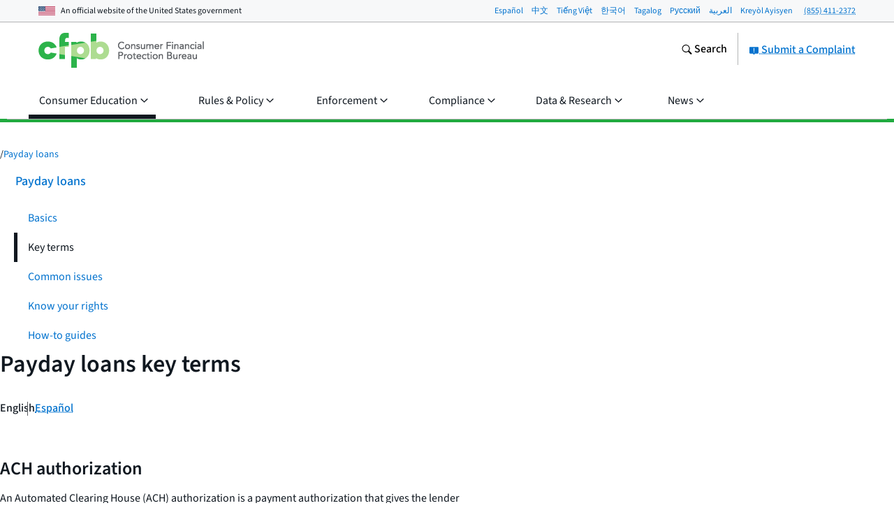

--- FILE ---
content_type: text/css; charset="utf-8"
request_url: https://www.consumerfinance.gov/static/apps/ask-cfpb/css/main.9b942a3d69c1.css
body_size: 1657
content:
:root{--font-adjust-base:.517;--font-adjust-step:.0054;--font-adjust-h1:calc(var(--font-size-adjust-base) + var(--font-adjust-step)*5);--font-adjust-h2:calc(var(--font-size-adjust-base) + var(--font-adjust-step)*4);--font-adjust-h3:calc(var(--font-size-adjust-base) + var(--font-adjust-step)*3);--font-adjust-h4:calc(var(--font-size-adjust-base) + var(--font-adjust-step)*2);--font-adjust-h5:calc(var(--font-size-adjust-base) + var(--font-adjust-step)*1);--font-adjust-h6:var(--font-adjust-base);--font-adjust-body:var(--font-adjust-base);--input-text-default:var(--black);--input-text-disabled-default:var(--gray-dark);--input-text-placeholder-default:var(--gray-dark);--input-border-default:var(--gray-60);--input-border-disabled:var(--gray-60);--input-border-success:var(--green);--input-border-warning:var(--gold);--input-border-error:var(--red);--input-border-hover-default:var(--pacific);--input-border-focus-default:var(--pacific);--input-bg-default:var(--white);--input-bg-disabled-default:var(--gray-10);--form-alert-icon-color-default:var(--gray);--form-alert-icon-color-success:var(--green);--form-alert-icon-color-warning:var(--gold);--form-alert-icon-color-error:var(--red);--select-border-default:var(--gray-60);--select-border-width-default:1px;--select-border-error:var(--red);--select-border-width-error:2px;--select-border-hover-default:var(--pacific);--select-border-focus-default:var(--pacific);--select-bg-disabled-default:var(--gray-10);--select-icon-bg-default:var(--gray-10);--select-text-disabled-default:var(--gray-dark);--choice-border-default:var(--gray-60);--choice-border-disabled:var(--gray-60);--choice-border-success:var(--green);--choice-border-warning:var(--gold);--choice-border-error:var(--red);--choice-border-hover-default:var(--pacific);--choice-border-focus-default:var(--pacific);--choice-outline-focus-default:var(--pacific);--choice-bg-default:var(--white);--choice-bg-disabled:var(--gray-10);--choice-bg-selected-default:var(--pacific);--choice-bg-selected-disabled:var(--gray-40);--choice-bg-selected-focus-default:var(--pacific);--choice-label-disabled-default:var(--gray-dark)}.m-autocomplete{position:relative}.m-autocomplete input{width:100%}.m-autocomplete__results{background-color:#fff;border-top-width:1px;border:1px solid var(--pacific);border-top:0 solid var(--pacific);box-sizing:border-box;list-style-type:none;max-height:200px;overflow-y:scroll;padding-left:0;position:absolute;width:100%;z-index:1000}.m-autocomplete__results li{border-bottom:1px solid var(--gray-20);margin-bottom:0}.m-autocomplete__results li.m-autocomplete__selected,.m-autocomplete__results li:hover{background-color:var(--gray-5)}.m-autocomplete__results li:last-child{border-bottom-width:0}.m-autocomplete__results a{border-width:0;color:var(--black);display:block;padding:.46875em}.ask-cfpb-page--see-all .m-notification,.ask-cfpb-page--see-all .results,.ask-cfpb-page--see-all .search-bar,.ask-cfpb-page--see-all .terms{box-sizing:border-box;max-width:41.875rem}.ask-cfpb-page--see-all .terms{padding-top:1.875em}.ask-cfpb-page--see-all .terms .term{margin-bottom:2.8125em}.ask-cfpb-page--see-all .terms .term+.term{padding-top:2.8125em}.ask-cfpb-page--see-all .terms .term__name{display:block;font-size:1.625em;font-size-adjust:var(--font-adjust-h2);font-weight:600;letter-spacing:inherit;line-height:1.25;margin-bottom:.5769230769em;text-transform:inherit}blockquote+.ask-cfpb-page--see-all .terms .term__name,dl+.ask-cfpb-page--see-all .terms .term__name,figure+.ask-cfpb-page--see-all .terms .term__name,img+.ask-cfpb-page--see-all .terms .term__name,ol+.ask-cfpb-page--see-all .terms .term__name,p+.ask-cfpb-page--see-all .terms .term__name,table+.ask-cfpb-page--see-all .terms .term__name,ul+.ask-cfpb-page--see-all .terms .term__name{margin-top:1.7307692308em}.h1+.ask-cfpb-page--see-all .terms .term__name,.h3+.ask-cfpb-page--see-all .terms .term__name,.h4+.ask-cfpb-page--see-all .terms .term__name,.h5+.ask-cfpb-page--see-all .terms .term__name,.h6+.ask-cfpb-page--see-all .terms .term__name,h1+.ask-cfpb-page--see-all .terms .term__name,h3+.ask-cfpb-page--see-all .terms .term__name,h4+.ask-cfpb-page--see-all .terms .term__name,h5+.ask-cfpb-page--see-all .terms .term__name,h6+.ask-cfpb-page--see-all .terms .term__name{margin-top:1.1538461538em}@media only screen and (max-width:37.5em){blockquote+.ask-cfpb-page--see-all .terms .term__name,dl+.ask-cfpb-page--see-all .terms .term__name,figure+.ask-cfpb-page--see-all .terms .term__name,img+.ask-cfpb-page--see-all .terms .term__name,ol+.ask-cfpb-page--see-all .terms .term__name,p+.ask-cfpb-page--see-all .terms .term__name,table+.ask-cfpb-page--see-all .terms .term__name,ul+.ask-cfpb-page--see-all .terms .term__name{margin-top:1.3636363636em}.ask-cfpb-page--see-all .terms .term__name{font-size:1.375em;font-size-adjust:var(--font-adjust-h3);font-weight:600;letter-spacing:inherit;line-height:1.25;margin-bottom:.6818181818em;text-transform:inherit}.h1+.ask-cfpb-page--see-all .terms .term__name,.h2+.ask-cfpb-page--see-all .terms .term__name,.h4+.ask-cfpb-page--see-all .terms .term__name,.h5+.ask-cfpb-page--see-all .terms .term__name,.h6+.ask-cfpb-page--see-all .terms .term__name,blockquote+.ask-cfpb-page--see-all .terms .term__name,dl+.ask-cfpb-page--see-all .terms .term__name,figure+.ask-cfpb-page--see-all .terms .term__name,h1+.ask-cfpb-page--see-all .terms .term__name,h2+.ask-cfpb-page--see-all .terms .term__name,h4+.ask-cfpb-page--see-all .terms .term__name,h5+.ask-cfpb-page--see-all .terms .term__name,h6+.ask-cfpb-page--see-all .terms .term__name,img+.ask-cfpb-page--see-all .terms .term__name,ol+.ask-cfpb-page--see-all .terms .term__name,p+.ask-cfpb-page--see-all .terms .term__name,table+.ask-cfpb-page--see-all .terms .term__name,ul+.ask-cfpb-page--see-all .terms .term__name{margin-top:1.3636363636em}}.ask-cfpb-page--see-all .terms .term__definition{display:block;margin-left:0}.ask-cfpb-page--see-all .ask-search-link{display:flex;flex-wrap:wrap;gap:.625rem}.ask-cfpb-page--see-all .search-bar{margin-top:1.875em}.ask-cfpb-page--see-all .search-bar label{margin-bottom:.625em}.ask-cfpb-page--see-all .search-bar .a-btn{margin-top:.625em}.ask-cfpb-page--see-all .search-bar .a-btn--link{margin-left:.625em}@media only screen and (min-width:37.5625em){.ask-cfpb-page--see-all .search-bar .m-form-field{align-items:flex-start;display:flex;flex-wrap:nowrap}.ask-cfpb-page--see-all .search-bar .m-form-field button{margin-left:.625em;margin-top:0}.ask-cfpb-page--see-all .search-bar .m-form-field .a-btn--link{flex-shrink:0;margin-top:.5em}}.ask-cfpb-page--see-all h1+.search-bar{margin-top:1.5625em}.ask-cfpb-page--see-all .results-message{margin-bottom:2.5em;margin-top:.9375em}.ask-cfpb-page--see-all .results-link{display:block;margin:.3125em 0}.ask-cfpb-page--see-all .results article{border-top:1px solid var(--gray-40);padding-bottom:1.875em;padding-top:1.875em}.ask-cfpb-page--see-all .results article .h3{margin-bottom:0}.ask-cfpb-page--see-all .results article .h3 a{color:var(--black)}.ask-cfpb-page--see-all .results article .h3 a:hover{border-color:var(--pacific-dark);border-style:solid;color:var(--pacific-dark)}.ask-cfpb-page--see-all .results article:last-of-type{padding-bottom:.9375em}.ask-cfpb-page--answer .answer-text h2,.ask-cfpb-page--answer .answer-text h3,.ask-cfpb-page--answer .answer-text h4,.ask-cfpb-page--answer .m-notification{max-width:41.875rem}.ask-cfpb-page--answer .answer-text .row+.row{margin-top:.9375em}.ask-cfpb-page--answer .answer-text .row+.row>.o-table:first-child,.ask-cfpb-page--answer .answer-text .row+.row>.o-video-player:first-child{margin-top:1.875em}.ask-cfpb-page--answer .answer-text .row+.row h2{margin-top:1.1538461538em}.ask-cfpb-page--answer .answer-text .row+.row h3{margin-top:1.3636363636em}@media only screen and (min-width:63.8125em){.ask-cfpb-page--answer .answer-text .row+.row h2{margin-top:1.7307692308em}}@media only screen and (max-width:37.5em){.ask-cfpb-page--answer .related-questions{margin:1.875em 0}}.ask-cfpb-page--answer .about-us-text a{font-weight:500}.ask-cfpb-page--answer .lead-paragraph{max-width:41.875rem}.ask-cfpb-page--answer .answer-edited-date{color:var(--gray-90);display:block;font-size:.875em;font-size-adjust:var(--font-adjust-h5);font-weight:600;letter-spacing:1px;line-height:1.25;margin-bottom:1.0714285714em;text-transform:uppercase}.h1+.ask-cfpb-page--answer .answer-edited-date,.h2+.ask-cfpb-page--answer .answer-edited-date,.h3+.ask-cfpb-page--answer .answer-edited-date,.h4+.ask-cfpb-page--answer .answer-edited-date,.h6+.ask-cfpb-page--answer .answer-edited-date,blockquote+.ask-cfpb-page--answer .answer-edited-date,dl+.ask-cfpb-page--answer .answer-edited-date,figure+.ask-cfpb-page--answer .answer-edited-date,h1+.ask-cfpb-page--answer .answer-edited-date,h2+.ask-cfpb-page--answer .answer-edited-date,h3+.ask-cfpb-page--answer .answer-edited-date,h4+.ask-cfpb-page--answer .answer-edited-date,h6+.ask-cfpb-page--answer .answer-edited-date,img+.ask-cfpb-page--answer .answer-edited-date,ol+.ask-cfpb-page--answer .answer-edited-date,p+.ask-cfpb-page--answer .answer-edited-date,table+.ask-cfpb-page--answer .answer-edited-date,ul+.ask-cfpb-page--answer .answer-edited-date{margin-top:2.1428571429em}@media only screen and (min-width:37.5625em){.ask-cfpb-page--answer .m-list__item--last{padding-top:.4375em}.ask-cfpb-page--landing .m-hero{border-bottom:1px solid var(--gray-40)}}.ask-cfpb-page--landing form[action="/ask-cfpb/search/"] h2{font-size:1.125em;font-size-adjust:var(--font-adjust-h4);font-weight:500;letter-spacing:inherit;line-height:1.25;margin-bottom:.8333333333em;text-transform:inherit}.h1+.ask-cfpb-page--landing form[action="/ask-cfpb/search/"] h2,.h2+.ask-cfpb-page--landing form[action="/ask-cfpb/search/"] h2,.h3+.ask-cfpb-page--landing form[action="/ask-cfpb/search/"] h2,.h5+.ask-cfpb-page--landing form[action="/ask-cfpb/search/"] h2,.h6+.ask-cfpb-page--landing form[action="/ask-cfpb/search/"] h2,blockquote+.ask-cfpb-page--landing form[action="/ask-cfpb/search/"] h2,dl+.ask-cfpb-page--landing form[action="/ask-cfpb/search/"] h2,figure+.ask-cfpb-page--landing form[action="/ask-cfpb/search/"] h2,h1+.ask-cfpb-page--landing form[action="/ask-cfpb/search/"] h2,h2+.ask-cfpb-page--landing form[action="/ask-cfpb/search/"] h2,h3+.ask-cfpb-page--landing form[action="/ask-cfpb/search/"] h2,h5+.ask-cfpb-page--landing form[action="/ask-cfpb/search/"] h2,h6+.ask-cfpb-page--landing form[action="/ask-cfpb/search/"] h2,img+.ask-cfpb-page--landing form[action="/ask-cfpb/search/"] h2,ol+.ask-cfpb-page--landing form[action="/ask-cfpb/search/"] h2,p+.ask-cfpb-page--landing form[action="/ask-cfpb/search/"] h2,table+.ask-cfpb-page--landing form[action="/ask-cfpb/search/"] h2,ul+.ask-cfpb-page--landing form[action="/ask-cfpb/search/"] h2{margin-top:1.6666666667em}@media only screen and (min-width:56.3125em){.ask-cfpb-page--landing form[action="/ask-cfpb/search/"] h2{font-size:1.375em;font-size-adjust:var(--font-adjust-h3);font-weight:400;letter-spacing:inherit;line-height:1.25;margin-bottom:.6818181818em;text-transform:inherit}.h1+.ask-cfpb-page--landing form[action="/ask-cfpb/search/"] h2,.h2+.ask-cfpb-page--landing form[action="/ask-cfpb/search/"] h2,.h4+.ask-cfpb-page--landing form[action="/ask-cfpb/search/"] h2,.h5+.ask-cfpb-page--landing form[action="/ask-cfpb/search/"] h2,.h6+.ask-cfpb-page--landing form[action="/ask-cfpb/search/"] h2,blockquote+.ask-cfpb-page--landing form[action="/ask-cfpb/search/"] h2,dl+.ask-cfpb-page--landing form[action="/ask-cfpb/search/"] h2,figure+.ask-cfpb-page--landing form[action="/ask-cfpb/search/"] h2,h1+.ask-cfpb-page--landing form[action="/ask-cfpb/search/"] h2,h2+.ask-cfpb-page--landing form[action="/ask-cfpb/search/"] h2,h4+.ask-cfpb-page--landing form[action="/ask-cfpb/search/"] h2,h5+.ask-cfpb-page--landing form[action="/ask-cfpb/search/"] h2,h6+.ask-cfpb-page--landing form[action="/ask-cfpb/search/"] h2,img+.ask-cfpb-page--landing form[action="/ask-cfpb/search/"] h2,ol+.ask-cfpb-page--landing form[action="/ask-cfpb/search/"] h2,p+.ask-cfpb-page--landing form[action="/ask-cfpb/search/"] h2,table+.ask-cfpb-page--landing form[action="/ask-cfpb/search/"] h2,ul+.ask-cfpb-page--landing form[action="/ask-cfpb/search/"] h2{margin-top:1.3636363636em}}@media only screen and (max-width:37.5em){.ask-cfpb-page .m-pagination{height:auto}}.ask-cfpb-page .search-results{max-width:41.875rem}.ask-cfpb-page .question__summary{border-bottom:1px solid var(--gray-40)}.ask-cfpb-page--search .o-search-bar{max-width:41.875rem}.ask-cfpb-page--search .o-search-bar .a-text-input{width:100%}.ask-cfpb-page--search .o-search-bar form{max-width:41.875rem}.ask-cfpb-page--search .question__summary{padding:.9375em 0}@media only screen and (min-width:56.3125em){.ask-cfpb-page--search .question__summary{padding:1.875em 0}}.ask-cfpb-page--search .question__summary .question__title a{border-width:0;font-size:18px}
/*# sourceMappingURL=main.css.a93ee5a5202a.map */


--- FILE ---
content_type: text/javascript; charset="utf-8"
request_url: https://www.consumerfinance.gov/static/js/routes/on-demand/secondary-nav.5a321ab5f962.js
body_size: 2882
content:
(()=>{var dt=Object.defineProperty;var ut=(t,i)=>{for(var n in i)dt(t,n,{get:i[n],enumerable:!0})};var Y={};ut(Y,{default:()=>lt});var lt={};var E="data-js-hook",$="behavior_",it="state_";function x(){let t={};function i(e,s){return{}.hasOwnProperty.call(t,e)?t[e].push(s):t[e]=[s],this}function n(e,s){if(!{}.hasOwnProperty.call(t,e))return this;let c=t[e].indexOf(s);return c!==-1&&t[e].splice(c,1),this}function r(e,s){if(!{}.hasOwnProperty.call(t,e))return this;s=s||{};let c=t[e];for(let d=0,l=c.length;d<l;d++)c[d].call(this,s);return this}return this.addEventListener=i,this.removeEventListener=n,this.dispatchEvent=r,this.getRegisteredEvents=()=>t,this}function w(t,i){if(!t)return!1;let n=t.getAttribute(E);return n?(n=n.split(" "),n.indexOf(i)>-1):!1}function A(t,i){if(w(t,i))return i;if(i.indexOf(" ")!==-1){let r=E+" values cannot contain spaces!";throw new Error(r)}let n=t.getAttribute(E);return n!==null&&(i=n+" "+i),t.setAttribute(E,i),i}var J=it+"atomic_init";function ft(t,i){if(!t||!t.classList){let n=t+' is not valid. Check that element is a DOM node with class "'+i+'"';throw new Error(n)}return t}function ht(t,i){let n=t.classList.contains(i)?t:t.querySelector("."+i);if(!n){let r=i+" not found on or in passed DOM node.";throw new Error(r)}return n}function K(t,i){return ft(t,i),ht(t,i)}function W(t){return w(t,J)?!1:(A(t,J),!0)}function Q(t,i,n,r={}){let s=(n||document).querySelectorAll(t),c=[],d,l;for(let p=0,o=s.length;p<o;p++)l=s[p],w(l,J)===!1&&(d=new i(l),d.init(r),c.push(d));return c}function tt(t,i){let n;if(w(t,i))return n=t,n;if(t){let r="["+E+"="+i+"]";n=t.querySelector(r)}if(!n){let r=i+" behavior not found on passed DOM node!";throw new Error(r)}return n}function u(t,i,n){let r=i,e=t;if(!n)throw new Error("Child transition argument must be defined!");let s=n,c,d,l,p=!1,o=!1,m=!1;if(typeof r.CSS_PROPERTY=="undefined"||typeof r.BASE_CLASS=="undefined")throw new Error("Transitions require CSS_PROPERTY and BASE_CLASS to be passed into BaseTransition.");function b(){d&&p?(e.addEventListener(d,l),s.dispatchEvent(u.BEGIN_EVENT,{target:s,type:u.BEGIN_EVENT}),e.classList.add(u.ANIMATING_CLASS),o=!0):(s.dispatchEvent(u.BEGIN_EVENT,{target:s,type:u.BEGIN_EVENT}),l())}function _(){e.removeEventListener(d,l)}function S(f){return f&&f.propertyName!==r.CSS_PROPERTY?!1:(_(),e.classList.remove(u.ANIMATING_CLASS),s.dispatchEvent(u.END_EVENT,{target:s,type:u.END_EVENT}),o=!1,!0)}function N(){let f;for(f in r)({}).hasOwnProperty.call(r,f)&&r[f]!==r.BASE_CLASS&&e.classList.contains(r[f])&&e.classList.remove(r[f])}function g(){o&&(e.style.webkitTransitionDuration="0",e.style.mozTransitionDuration="0",e.style.oTransitionDuration="0",e.style.transitionDuration="0",e.removeEventListener(d,l),l(),e.style.webkitTransitionDuration="",e.style.mozTransitionDuration="",e.style.oTransitionDuration="",e.style.transitionDuration="")}function L(){g(),N(),e.classList.remove(r.BASE_CLASS)}function j(){e.classList.remove(u.NO_ANIMATION_CLASS),p=!0}function V(){e.classList.add(u.NO_ANIMATION_CLASS),p=!1}function D(f){if(!f){let X="Element does not have TransitionEnd event. It may be null!";throw new Error(X)}let R,I={WebkitTransition:"webkitTransitionEnd",MozTransition:"transitionend",OTransition:"oTransitionEnd otransitionend",transition:"transitionend"},T;for(T in I)if({}.hasOwnProperty.call(I,T)&&typeof f.style[T]!="undefined"){R=I[T];break}return R}function P(f){L(),j(),e=f,e.classList.add(r.BASE_CLASS),d=D(e)}function z(f){if(p=!e.classList.contains(u.NO_ANIMATION_CLASS),l=S.bind(this),P(e),!f)throw new Error("Transition needs to be passed an initial CSS class on initialization!");return e.classList.add(f),this}function G(f){return m||(N(),m=!0),e.classList.contains(f)?!1:(_(),e.classList.remove(c),c=f,b(),e.classList.add(c),!0)}return this.animateOff=V,this.animateOn=j,this.applyClass=G,this.halt=g,this.init=z,this.isAnimated=()=>p,this.remove=L,this.setElement=P,this}u.BEGIN_EVENT="transitionbegin";u.END_EVENT="transitionend";u.NO_ANIMATION_CLASS="u-no-animation";u.ANIMATING_CLASS="u-is-animating";var C=$+"flyout-menu",mt="["+E+"="+C;function k(t,i=!0){let n=tt(t,C),r=j(t),e=tt(t,C+"_content"),s=0,c=0,d=1,l=2,p=3,o,m,b,_=X.bind(this),S=T.bind(this),N,g=!0,L=!1;function j(a){let h=[],v=a.querySelectorAll(`${mt}_trigger]`),H,y,U;for(let Z=v.length>>>0;Z--;){for(U=!1,H=v[Z],y=H.parentElement;y!==a;)y.getAttribute(E)&&y.getAttribute(E).split(" ").indexOf(C)!==-1?(U=!0,y=a):y=y.parentElement;U||h.unshift(v[Z])}return h}function V(a=!1){return s=a?p:c,r.forEach(h=>{D("expanded",h,a),h.addEventListener("click",f.bind(this)),h.addEventListener("touchstart",P,{passive:!0}),h.addEventListener("mouseover",z.bind(this)),h.addEventListener("mouseout",G.bind(this))}),e.setAttribute("data-open",a?"true":"false"),i&&!a&&e.setAttribute("hidden",""),et(),this}function D(a,h,v){let H=String(v);return h.setAttribute("aria-"+a,H),H}function P(){L=!0}function z(a){g||(L||this.dispatchEvent("triggerover",{target:this,trigger:a.target,type:"triggerover"}),L=!1)}function G(a){g||this.dispatchEvent("triggerout",{target:this,trigger:a.target,type:"triggerout"})}function f(a){if(!g)switch(this.dispatchEvent("triggerclick",{target:this,trigger:a.target,type:"triggerclick"}),a.preventDefault(),s){case c:case d:this.expand();break;case l:case p:this.collapse();break}}function R(){if(o==null||o.halt(),s===l||s===p)return this;if(s=l,i&&e.removeAttribute("hidden"),this.dispatchEvent("expandbegin",{target:this,type:"expandbegin"}),!m||!b)return S(),this;let a=o==null?void 0:o.isAnimated();return a&&o.addEventListener(u.END_EVENT,S),m(),a||S(),this}function I(){if(o==null||o.halt(),s===d||s===c)return this;for(let h=0,v=r.length;h<v;h++)D("expanded",r[h],!1);if(e.setAttribute("data-open","false"),s=d,this.dispatchEvent("collapsebegin",{target:this,type:"collapsebegin"}),!b||!m)return _(),this;let a=o==null?void 0:o.isAnimated();return a&&o.addEventListener(u.END_EVENT,_),b(),a||_(),this}function T(){s=p,e.setAttribute("data-open","true"),o&&o.removeEventListener(u.END_EVENT,S),this.dispatchEvent("expandend",{target:this,type:"expandend"});for(let a=0,h=r.length;a<h;a++)D("expanded",r[a],!0)}function X(){s=c,i&&e.setAttribute("hidden",""),o&&o.removeEventListener(u.END_EVENT,_),this.dispatchEvent("collapseend",{target:this,type:"collapseend"})}function nt(a,h,v){o=a,h&&h!==b&&(b=h),v&&v!==m&&(m=v)}function rt(){o&&o.remove();let a;o=a,m=a,b=a}function st(){return{container:n,content:e,trigger:r}}function et(){return g&&(g=!1),!g}function at(){return g||(g=!0),g}function ot(a){return N=a,this}let q=new x;return this.addEventListener=q.addEventListener,this.removeEventListener=q.removeEventListener,this.dispatchEvent=q.dispatchEvent,this.init=V,this.expand=R,this.collapse=I,this.setTransition=nt,this.clearTransition=rt,this.getData=()=>N,this.getTransition=()=>o,this.getDom=st,this.isAnimating=()=>s===l||s===d,this.isExpanded=()=>s===p,this.resume=et,this.setData=ot,this.suspend=at,k.BASE_CLASS=C,this}var B={CSS_PROPERTY:"max-height",BASE_CLASS:"u-max-height-transition",MH_DEFAULT:"u-max-height-default",MH_SUMMARY:"u-max-height-summary",MH_ZERO:"u-max-height-zero"};function M(t){let i=new x,n=new u(t,B,this),r=0;function e(){let b=t.scrollHeight+"px";t.style.maxHeight=b}function s(){window.removeEventListener("load",s),e()}function c(m){return n.init(m),window.addEventListener("load",s),window.addEventListener("resize",()=>{e()}),this}function d(){return e(),n.applyClass(B.MH_DEFAULT),(!r||t.scrollHeight>r)&&(r=t.scrollHeight),this}function l(){return n.applyClass(B.MH_SUMMARY),r=t.scrollHeight,this}function p(){return n.applyClass(B.MH_ZERO),r=t.scrollHeight,this}function o(){return t.style.maxHeight="",n.remove()}return this.addEventListener=i.addEventListener,this.dispatchEvent=i.dispatchEvent,this.removeEventListener=i.removeEventListener,this.animateOff=n.animateOff,this.animateOn=n.animateOn,this.halt=n.halt,this.isAnimated=n.isAnimated,this.setElement=n.setElement,this.refresh=e,this.remove=o,this.init=c,this.maxHeightDefault=d,this.maxHeightSummary=l,this.maxHeightZero=p,this}M.CLASSES=B;var F="o-secondary-nav";function O(t){let i=K(t,F),n,r,e,s;function c(){if(!W(i))return this;n=i.querySelector(`.${F}__header`),r=i.querySelector(`.${F}__content`),A(i,"behavior_flyout-menu"),A(n,"behavior_flyout-menu_trigger"),A(r,"behavior_flyout-menu_content");let l=M.CLASSES.MH_ZERO;return e=new M(r).init(l),s=new k(i),s.setTransition(e,e.maxHeightZero,e.maxHeightDefault),s.init(),this}this.init=c,this.collapse=()=>s.collapse();let d=new x;return this.addEventListener=d.addEventListener,this.removeEventListener=d.removeEventListener,this.dispatchEvent=d.dispatchEvent,this}O.BASE_CLASS=F;O.init=t=>Q(`.${O.BASE_CLASS}`,O,t);O.init();})();
//# sourceMappingURL=secondary-nav.js.c80aa3b5b5de.map


--- FILE ---
content_type: text/javascript; charset="utf-8"
request_url: https://www.consumerfinance.gov/static/js/routes/common.7a901fe42e97.js
body_size: 19412
content:
(()=>{var Pe=Object.defineProperty;var Re=i=>{throw TypeError(i)};var Ni=(i,t,e)=>t in i?Pe(i,t,{enumerable:!0,configurable:!0,writable:!0,value:e}):i[t]=e;var ji=(i,t)=>{for(var e in t)Pe(i,e,{get:t[e],enumerable:!0})};var Q=(i,t,e)=>Ni(i,typeof t!="symbol"?t+"":t,e),ce=(i,t,e)=>t.has(i)||Re("Cannot "+e);var I=(i,t,e)=>(ce(i,t,"read from private field"),e?e.call(i):t.get(i)),V=(i,t,e)=>t.has(i)?Re("Cannot add the same private member more than once"):t instanceof WeakSet?t.add(i):t.set(i,e),St=(i,t,e,n)=>(ce(i,t,"write to private field"),n?n.call(i,e):t.set(i,e),e),D=(i,t,e)=>(ce(i,t,"access private method"),e);var Be=(i,t,e)=>new Promise((n,r)=>{var o=s=>{try{l(e.next(s))}catch(d){r(d)}},a=s=>{try{l(e.throw(s))}catch(d){r(d)}},l=s=>s.done?n(s.value):Promise.resolve(s.value).then(o,a);l((e=e.apply(i,t)).next())});var zt={bpXS:{min:0,max:600},bpSM:{min:601,max:900},bpMED:{min:901,max:1020},bpLG:{min:1021,max:1200},bpXL:{min:1201}};var ue={};ji(ue,{default:()=>Pi});var Pi={};var R="data-js-hook",Lt="behavior_",ze="state_";function N(){let i={};function t(r,o){return{}.hasOwnProperty.call(i,r)?i[r].push(o):i[r]=[o],this}function e(r,o){if(!{}.hasOwnProperty.call(i,r))return this;let a=i[r].indexOf(o);return a!==-1&&i[r].splice(a,1),this}function n(r,o){if(!{}.hasOwnProperty.call(i,r))return this;o=o||{};let a=i[r];for(let l=0,s=a.length;l<s;l++)a[l].call(this,o);return this}return this.addEventListener=t,this.removeEventListener=e,this.dispatchEvent=n,this.getRegisteredEvents=()=>i,this}function F(i,t){if(!i)return!1;let e=i.getAttribute(R);return e?(e=e.split(" "),e.indexOf(t)>-1):!1}function fe(i,t){if(F(i,t))return t;if(t.indexOf(" ")!==-1){let n=R+" values cannot contain spaces!";throw new Error(n)}let e=i.getAttribute(R);return e!==null&&(t=e+" "+t),i.setAttribute(R,t),t}var pe=ze+"atomic_init";function Ri(i,t){if(!i||!i.classList){let e=i+' is not valid. Check that element is a DOM node with class "'+t+'"';throw new Error(e)}return i}function Bi(i,t){let e=i.classList.contains(t)?i:i.querySelector("."+t);if(!e){let n=t+" not found on or in passed DOM node.";throw new Error(n)}return e}function G(i,t){return Ri(i,t),Bi(i,t)}function X(i){return F(i,pe)?!1:(fe(i,pe),!0)}function me(i,t,e,n={}){let o=(e||document).querySelectorAll(i),a=[],l,s;for(let d=0,h=o.length;d<h;d++)s=o[d],F(s,pe)===!1&&(l=new t(s),l.init(n),a.push(l));return a}function Ue(i,t){t=t||document;let e=[];try{e=t.querySelectorAll(i)}catch(n){let r=`${i} not found in DOM! ${n}`;throw new Error(r)}return e.length===0&&i.indexOf(Lt)===-1&&(e=He(i,t)),e}function ge(i,t,e,n){let r=[];i instanceof NodeList?r=i:i instanceof Node?r=[i]:typeof i=="string"&&(r=Ue(i,n));for(let o=0,a=r.length;o<a;o++)r[o].addEventListener(t,e,!1);return r}function Ut(i,t){let e;if(F(i,t))return e=i,e;if(i){let n="["+R+"="+t+"]";e=i.querySelector(n)}if(!e){let n=t+" behavior not found on passed DOM node!";throw new Error(n)}return e}function He(i,t){return i=R+"*="+Lt+i,i="["+i+"]",Ue(i,t)}function T(i,t,e){let n=t,r=i;if(!e)throw new Error("Child transition argument must be defined!");let o=e,a,l,s,d=!1,h=!1,c=!1;if(typeof n.CSS_PROPERTY=="undefined"||typeof n.BASE_CLASS=="undefined")throw new Error("Transitions require CSS_PROPERTY and BASE_CLASS to be passed into BaseTransition.");function f(){l&&d?(r.addEventListener(l,s),o.dispatchEvent(T.BEGIN_EVENT,{target:o,type:T.BEGIN_EVENT}),r.classList.add(T.ANIMATING_CLASS),h=!0):(o.dispatchEvent(T.BEGIN_EVENT,{target:o,type:T.BEGIN_EVENT}),s())}function y(){r.removeEventListener(l,s)}function A(p){return p&&p.propertyName!==n.CSS_PROPERTY?!1:(y(),r.classList.remove(T.ANIMATING_CLASS),o.dispatchEvent(T.END_EVENT,{target:o,type:T.END_EVENT}),h=!1,!0)}function b(){let p;for(p in n)({}).hasOwnProperty.call(n,p)&&n[p]!==n.BASE_CLASS&&r.classList.contains(n[p])&&r.classList.remove(n[p])}function E(){h&&(r.style.webkitTransitionDuration="0",r.style.mozTransitionDuration="0",r.style.oTransitionDuration="0",r.style.transitionDuration="0",r.removeEventListener(l,s),s(),r.style.webkitTransitionDuration="",r.style.mozTransitionDuration="",r.style.oTransitionDuration="",r.style.transitionDuration="")}function $(){E(),b(),r.classList.remove(n.BASE_CLASS)}function S(){r.classList.remove(T.NO_ANIMATION_CLASS),d=!0}function x(){r.classList.add(T.NO_ANIMATION_CLASS),d=!1}function L(p){if(!p){let m="Element does not have TransitionEnd event. It may be null!";throw new Error(m)}let w,j={WebkitTransition:"webkitTransitionEnd",MozTransition:"transitionend",OTransition:"oTransitionEnd otransitionend",transition:"transitionend"},u;for(u in j)if({}.hasOwnProperty.call(j,u)&&typeof p.style[u]!="undefined"){w=j[u];break}return w}function C(p){$(),S(),r=p,r.classList.add(n.BASE_CLASS),l=L(r)}function M(p){if(d=!r.classList.contains(T.NO_ANIMATION_CLASS),s=A.bind(this),C(r),!p)throw new Error("Transition needs to be passed an initial CSS class on initialization!");return r.classList.add(p),this}function v(p){return c||(b(),c=!0),r.classList.contains(p)?!1:(y(),r.classList.remove(a),a=p,f(),r.classList.add(a),!0)}return this.animateOff=x,this.animateOn=S,this.applyClass=v,this.halt=E,this.init=M,this.isAnimated=()=>d,this.remove=$,this.setElement=C,this}T.BEGIN_EVENT="transitionbegin";T.END_EVENT="transitionend";T.NO_ANIMATION_CLASS="u-no-animation";T.ANIMATING_CLASS="u-is-animating";var Tt=Lt+"flyout-menu",Ui="["+R+"="+Tt;function tt(i,t=!0){let e=Ut(i,Tt),n=S(i),r=Ut(i,Tt+"_content"),o=0,a=0,l=1,s=2,d=3,h,c,f,y=m.bind(this),A=u.bind(this),b,E=!0,$=!1;function S(g){let O=[],H=g.querySelectorAll(`${Ui}_trigger]`),$t,lt,he;for(let de=H.length>>>0;de--;){for(he=!1,$t=H[de],lt=$t.parentElement;lt!==g;)lt.getAttribute(R)&&lt.getAttribute(R).split(" ").indexOf(Tt)!==-1?(he=!0,lt=g):lt=lt.parentElement;he||O.unshift(H[de])}return O}function x(g=!1){return o=g?d:a,n.forEach(O=>{L("expanded",O,g),O.addEventListener("click",p.bind(this)),O.addEventListener("touchstart",C,{passive:!0}),O.addEventListener("mouseover",M.bind(this)),O.addEventListener("mouseout",v.bind(this))}),r.setAttribute("data-open",g?"true":"false"),t&&!g&&r.setAttribute("hidden",""),q(),this}function L(g,O,H){let $t=String(H);return O.setAttribute("aria-"+g,$t),$t}function C(){$=!0}function M(g){E||($||this.dispatchEvent("triggerover",{target:this,trigger:g.target,type:"triggerover"}),$=!1)}function v(g){E||this.dispatchEvent("triggerout",{target:this,trigger:g.target,type:"triggerout"})}function p(g){if(!E)switch(this.dispatchEvent("triggerclick",{target:this,trigger:g.target,type:"triggerclick"}),g.preventDefault(),o){case a:case l:this.expand();break;case s:case d:this.collapse();break}}function w(){if(h==null||h.halt(),o===s||o===d)return this;if(o=s,t&&r.removeAttribute("hidden"),this.dispatchEvent("expandbegin",{target:this,type:"expandbegin"}),!c||!f)return A(),this;let g=h==null?void 0:h.isAnimated();return g&&h.addEventListener(T.END_EVENT,A),c(),g||A(),this}function j(){if(h==null||h.halt(),o===l||o===a)return this;for(let O=0,H=n.length;O<H;O++)L("expanded",n[O],!1);if(r.setAttribute("data-open","false"),o=l,this.dispatchEvent("collapsebegin",{target:this,type:"collapsebegin"}),!f||!c)return y(),this;let g=h==null?void 0:h.isAnimated();return g&&h.addEventListener(T.END_EVENT,y),f(),g||y(),this}function u(){o=d,r.setAttribute("data-open","true"),h&&h.removeEventListener(T.END_EVENT,A),this.dispatchEvent("expandend",{target:this,type:"expandend"});for(let g=0,O=n.length;g<O;g++)L("expanded",n[g],!0)}function m(){o=a,t&&r.setAttribute("hidden",""),h&&h.removeEventListener(T.END_EVENT,y),this.dispatchEvent("collapseend",{target:this,type:"collapseend"})}function _(g,O,H){h=g,O&&O!==f&&(f=O),H&&H!==c&&(c=H)}function st(){h&&h.remove();let g;h=g,c=g,f=g}function at(){return{container:e,content:r,trigger:n}}function q(){return E&&(E=!1),!E}function At(){return E||(E=!0),E}function Di(g){return b=g,this}let le=new N;return this.addEventListener=le.addEventListener,this.removeEventListener=le.removeEventListener,this.dispatchEvent=le.dispatchEvent,this.init=x,this.expand=w,this.collapse=j,this.setTransition=_,this.clearTransition=st,this.getData=()=>b,this.getTransition=()=>h,this.getDom=at,this.isAnimating=()=>o===s||o===l,this.isExpanded=()=>o===d,this.resume=q,this.setData=Di,this.suspend=At,tt.BASE_CLASS=Tt,this}var et={CSS_PROPERTY:"transform",BASE_CLASS:"u-move-transition",MOVE_TO_ORIGIN:"u-move-to-origin",MOVE_LEFT:"u-move-left",MOVE_LEFT_2X:"u-move-left-2x",MOVE_LEFT_3X:"u-move-left-3x",MOVE_RIGHT:"u-move-right",MOVE_UP:"u-move-up"};function P(i){let t=new N,e=new T(i,et,this);function n(s){return e.init(s),this}function r(){return e.applyClass(et.MOVE_TO_ORIGIN),this}function o(s){s=s||1;let d=[et.MOVE_LEFT,et.MOVE_LEFT_2X,et.MOVE_LEFT_3X];return e.applyClass(d[s-1]),this}function a(){return e.applyClass(et.MOVE_RIGHT),this}function l(){return e.applyClass(et.MOVE_UP),this}return this.addEventListener=t.addEventListener,this.dispatchEvent=t.dispatchEvent,this.removeEventListener=t.removeEventListener,this.animateOff=e.animateOff,this.animateOn=e.animateOn,this.halt=e.halt,this.isAnimated=e.isAnimated,this.setElement=e.setElement,this.remove=e.remove,this.init=n,this.moveLeft=()=>o(1),this.moveLeft2=()=>o(2),this.moveLeft3=()=>o(3),this.moveRight=a,this.moveToOrigin=r,this.moveUp=l,this}P.CLASSES=et;var Ht=globalThis,qt=Ht.ShadowRoot&&(Ht.ShadyCSS===void 0||Ht.ShadyCSS.nativeShadow)&&"adoptedStyleSheets"in Document.prototype&&"replace"in CSSStyleSheet.prototype,ve=Symbol(),qe=new WeakMap,kt=class{constructor(t,e,n){if(this._$cssResult$=!0,n!==ve)throw Error("CSSResult is not constructable. Use `unsafeCSS` or `css` instead.");this.cssText=t,this.t=e}get styleSheet(){let t=this.o,e=this.t;if(qt&&t===void 0){let n=e!==void 0&&e.length===1;n&&(t=qe.get(e)),t===void 0&&((this.o=t=new CSSStyleSheet).replaceSync(this.cssText),n&&qe.set(e,t))}return t}toString(){return this.cssText}},it=i=>new kt(typeof i=="string"?i:i+"",void 0,ve),ht=(i,...t)=>{let e=i.length===1?i[0]:t.reduce(((n,r,o)=>n+(a=>{if(a._$cssResult$===!0)return a.cssText;if(typeof a=="number")return a;throw Error("Value passed to 'css' function must be a 'css' function result: "+a+". Use 'unsafeCSS' to pass non-literal values, but take care to ensure page security.")})(r)+i[o+1]),i[0]);return new kt(e,i,ve)},Ve=(i,t)=>{if(qt)i.adoptedStyleSheets=t.map((e=>e instanceof CSSStyleSheet?e:e.styleSheet));else for(let e of t){let n=document.createElement("style"),r=Ht.litNonce;r!==void 0&&n.setAttribute("nonce",r),n.textContent=e.cssText,i.appendChild(n)}},be=qt?i=>i:i=>i instanceof CSSStyleSheet?(t=>{let e="";for(let n of t.cssRules)e+=n.cssText;return it(e)})(i):i;var{is:Hi,defineProperty:qi,getOwnPropertyDescriptor:Vi,getOwnPropertyNames:Fi,getOwnPropertySymbols:Gi,getPrototypeOf:Xi}=Object,nt=globalThis,Fe=nt.trustedTypes,Wi=Fe?Fe.emptyScript:"",_e=nt.reactiveElementPolyfillSupport,Ot=(i,t)=>i,ye={toAttribute(i,t){switch(t){case Boolean:i=i?Wi:null;break;case Object:case Array:i=i==null?i:JSON.stringify(i)}return i},fromAttribute(i,t){let e=i;switch(t){case Boolean:e=i!==null;break;case Number:e=i===null?null:Number(i);break;case Object:case Array:try{e=JSON.parse(i)}catch(n){e=null}}return e}},Ye=(i,t)=>!Hi(i,t),Ge={attribute:!0,type:String,converter:ye,reflect:!1,useDefault:!1,hasChanged:Ye},Xe,We;(Xe=Symbol.metadata)!=null||(Symbol.metadata=Symbol("metadata")),(We=nt.litPropertyMetadata)!=null||(nt.litPropertyMetadata=new WeakMap);var W=class extends HTMLElement{static addInitializer(t){var e;this._$Ei(),((e=this.l)!=null?e:this.l=[]).push(t)}static get observedAttributes(){return this.finalize(),this._$Eh&&[...this._$Eh.keys()]}static createProperty(t,e=Ge){if(e.state&&(e.attribute=!1),this._$Ei(),this.prototype.hasOwnProperty(t)&&((e=Object.create(e)).wrapped=!0),this.elementProperties.set(t,e),!e.noAccessor){let n=Symbol(),r=this.getPropertyDescriptor(t,n,e);r!==void 0&&qi(this.prototype,t,r)}}static getPropertyDescriptor(t,e,n){var a;let{get:r,set:o}=(a=Vi(this.prototype,t))!=null?a:{get(){return this[e]},set(l){this[e]=l}};return{get:r,set(l){let s=r==null?void 0:r.call(this);o==null||o.call(this,l),this.requestUpdate(t,s,n)},configurable:!0,enumerable:!0}}static getPropertyOptions(t){var e;return(e=this.elementProperties.get(t))!=null?e:Ge}static _$Ei(){if(this.hasOwnProperty(Ot("elementProperties")))return;let t=Xi(this);t.finalize(),t.l!==void 0&&(this.l=[...t.l]),this.elementProperties=new Map(t.elementProperties)}static finalize(){if(this.hasOwnProperty(Ot("finalized")))return;if(this.finalized=!0,this._$Ei(),this.hasOwnProperty(Ot("properties"))){let e=this.properties,n=[...Fi(e),...Gi(e)];for(let r of n)this.createProperty(r,e[r])}let t=this[Symbol.metadata];if(t!==null){let e=litPropertyMetadata.get(t);if(e!==void 0)for(let[n,r]of e)this.elementProperties.set(n,r)}this._$Eh=new Map;for(let[e,n]of this.elementProperties){let r=this._$Eu(e,n);r!==void 0&&this._$Eh.set(r,e)}this.elementStyles=this.finalizeStyles(this.styles)}static finalizeStyles(t){let e=[];if(Array.isArray(t)){let n=new Set(t.flat(1/0).reverse());for(let r of n)e.unshift(be(r))}else t!==void 0&&e.push(be(t));return e}static _$Eu(t,e){let n=e.attribute;return n===!1?void 0:typeof n=="string"?n:typeof t=="string"?t.toLowerCase():void 0}constructor(){super(),this._$Ep=void 0,this.isUpdatePending=!1,this.hasUpdated=!1,this._$Em=null,this._$Ev()}_$Ev(){var t;this._$ES=new Promise((e=>this.enableUpdating=e)),this._$AL=new Map,this._$E_(),this.requestUpdate(),(t=this.constructor.l)==null||t.forEach((e=>e(this)))}addController(t){var e,n;((e=this._$EO)!=null?e:this._$EO=new Set).add(t),this.renderRoot!==void 0&&this.isConnected&&((n=t.hostConnected)==null||n.call(t))}removeController(t){var e;(e=this._$EO)==null||e.delete(t)}_$E_(){let t=new Map,e=this.constructor.elementProperties;for(let n of e.keys())this.hasOwnProperty(n)&&(t.set(n,this[n]),delete this[n]);t.size>0&&(this._$Ep=t)}createRenderRoot(){var e;let t=(e=this.shadowRoot)!=null?e:this.attachShadow(this.constructor.shadowRootOptions);return Ve(t,this.constructor.elementStyles),t}connectedCallback(){var t,e;(t=this.renderRoot)!=null||(this.renderRoot=this.createRenderRoot()),this.enableUpdating(!0),(e=this._$EO)==null||e.forEach((n=>{var r;return(r=n.hostConnected)==null?void 0:r.call(n)}))}enableUpdating(t){}disconnectedCallback(){var t;(t=this._$EO)==null||t.forEach((e=>{var n;return(n=e.hostDisconnected)==null?void 0:n.call(e)}))}attributeChangedCallback(t,e,n){this._$AK(t,n)}_$ET(t,e){var o;let n=this.constructor.elementProperties.get(t),r=this.constructor._$Eu(t,n);if(r!==void 0&&n.reflect===!0){let a=(((o=n.converter)==null?void 0:o.toAttribute)!==void 0?n.converter:ye).toAttribute(e,n.type);this._$Em=t,a==null?this.removeAttribute(r):this.setAttribute(r,a),this._$Em=null}}_$AK(t,e){var o,a,l;let n=this.constructor,r=n._$Eh.get(t);if(r!==void 0&&this._$Em!==r){let s=n.getPropertyOptions(r),d=typeof s.converter=="function"?{fromAttribute:s.converter}:((o=s.converter)==null?void 0:o.fromAttribute)!==void 0?s.converter:ye;this._$Em=r;let h=d.fromAttribute(e,s.type);this[r]=(l=h!=null?h:(a=this._$Ej)==null?void 0:a.get(r))!=null?l:h,this._$Em=null}}requestUpdate(t,e,n){var r,o;if(t!==void 0){let a=this.constructor,l=this[t];if(n!=null||(n=a.getPropertyOptions(t)),!(((r=n.hasChanged)!=null?r:Ye)(l,e)||n.useDefault&&n.reflect&&l===((o=this._$Ej)==null?void 0:o.get(t))&&!this.hasAttribute(a._$Eu(t,n))))return;this.C(t,e,n)}this.isUpdatePending===!1&&(this._$ES=this._$EP())}C(t,e,{useDefault:n,reflect:r,wrapped:o},a){var l,s,d;n&&!((l=this._$Ej)!=null?l:this._$Ej=new Map).has(t)&&(this._$Ej.set(t,(s=a!=null?a:e)!=null?s:this[t]),o!==!0||a!==void 0)||(this._$AL.has(t)||(this.hasUpdated||n||(e=void 0),this._$AL.set(t,e)),r===!0&&this._$Em!==t&&((d=this._$Eq)!=null?d:this._$Eq=new Set).add(t))}_$EP(){return Be(this,null,function*(){this.isUpdatePending=!0;try{yield this._$ES}catch(e){Promise.reject(e)}let t=this.scheduleUpdate();return t!=null&&(yield t),!this.isUpdatePending})}scheduleUpdate(){return this.performUpdate()}performUpdate(){var n,r;if(!this.isUpdatePending)return;if(!this.hasUpdated){if((n=this.renderRoot)!=null||(this.renderRoot=this.createRenderRoot()),this._$Ep){for(let[a,l]of this._$Ep)this[a]=l;this._$Ep=void 0}let o=this.constructor.elementProperties;if(o.size>0)for(let[a,l]of o){let{wrapped:s}=l,d=this[a];s!==!0||this._$AL.has(a)||d===void 0||this.C(a,void 0,l,d)}}let t=!1,e=this._$AL;try{t=this.shouldUpdate(e),t?(this.willUpdate(e),(r=this._$EO)==null||r.forEach((o=>{var a;return(a=o.hostUpdate)==null?void 0:a.call(o)})),this.update(e)):this._$EM()}catch(o){throw t=!1,this._$EM(),o}t&&this._$AE(e)}willUpdate(t){}_$AE(t){var e;(e=this._$EO)==null||e.forEach((n=>{var r;return(r=n.hostUpdated)==null?void 0:r.call(n)})),this.hasUpdated||(this.hasUpdated=!0,this.firstUpdated(t)),this.updated(t)}_$EM(){this._$AL=new Map,this.isUpdatePending=!1}get updateComplete(){return this.getUpdateComplete()}getUpdateComplete(){return this._$ES}shouldUpdate(t){return!0}update(t){this._$Eq&&(this._$Eq=this._$Eq.forEach((e=>this._$ET(e,this[e])))),this._$EM()}updated(t){}firstUpdated(t){}},Ke;W.elementStyles=[],W.shadowRootOptions={mode:"open"},W[Ot("elementProperties")]=new Map,W[Ot("finalized")]=new Map,_e==null||_e({ReactiveElement:W}),((Ke=nt.reactiveElementVersions)!=null?Ke:nt.reactiveElementVersions=[]).push("2.1.1");var Mt=globalThis,Vt=Mt.trustedTypes,Je=Vt?Vt.createPolicy("lit-html",{createHTML:i=>i}):void 0,we="$lit$",K=`lit$${Math.random().toFixed(9).slice(2)}$`,Ae="?"+K,Ki=`<${Ae}>`,ut=document,Dt=()=>ut.createComment(""),Nt=i=>i===null||typeof i!="object"&&typeof i!="function",$e=Array.isArray,ri=i=>$e(i)||typeof(i==null?void 0:i[Symbol.iterator])=="function",Ee=`[ 	
\f\r]`,Ct=/<(?:(!--|\/[^a-zA-Z])|(\/?[a-zA-Z][^>\s]*)|(\/?$))/g,Ze=/-->/g,Qe=/>/g,dt=RegExp(`>|${Ee}(?:([^\\s"'>=/]+)(${Ee}*=${Ee}*(?:[^ 	
\f\r"'\`<>=]|("|')|))|$)`,"g"),ti=/'/g,ei=/"/g,oi=/^(?:script|style|textarea|title)$/i,Se=i=>(t,...e)=>({_$litType$:i,strings:t,values:e}),rt=Se(1),Gn=Se(2),Xn=Se(3),Y=Symbol.for("lit-noChange"),k=Symbol.for("lit-nothing"),ii=new WeakMap,ct=ut.createTreeWalker(ut,129);function si(i,t){if(!$e(i)||!i.hasOwnProperty("raw"))throw Error("invalid template strings array");return Je!==void 0?Je.createHTML(t):t}var ai=(i,t)=>{let e=i.length-1,n=[],r,o=t===2?"<svg>":t===3?"<math>":"",a=Ct;for(let l=0;l<e;l++){let s=i[l],d,h,c=-1,f=0;for(;f<s.length&&(a.lastIndex=f,h=a.exec(s),h!==null);)f=a.lastIndex,a===Ct?h[1]==="!--"?a=Ze:h[1]!==void 0?a=Qe:h[2]!==void 0?(oi.test(h[2])&&(r=RegExp("</"+h[2],"g")),a=dt):h[3]!==void 0&&(a=dt):a===dt?h[0]===">"?(a=r!=null?r:Ct,c=-1):h[1]===void 0?c=-2:(c=a.lastIndex-h[2].length,d=h[1],a=h[3]===void 0?dt:h[3]==='"'?ei:ti):a===ei||a===ti?a=dt:a===Ze||a===Qe?a=Ct:(a=dt,r=void 0);let y=a===dt&&i[l+1].startsWith("/>")?" ":"";o+=a===Ct?s+Ki:c>=0?(n.push(d),s.slice(0,c)+we+s.slice(c)+K+y):s+K+(c===-2?l:y)}return[si(i,o+(i[e]||"<?>")+(t===2?"</svg>":t===3?"</math>":"")),n]},jt=class i{constructor({strings:t,_$litType$:e},n){let r;this.parts=[];let o=0,a=0,l=t.length-1,s=this.parts,[d,h]=ai(t,e);if(this.el=i.createElement(d,n),ct.currentNode=this.el.content,e===2||e===3){let c=this.el.content.firstChild;c.replaceWith(...c.childNodes)}for(;(r=ct.nextNode())!==null&&s.length<l;){if(r.nodeType===1){if(r.hasAttributes())for(let c of r.getAttributeNames())if(c.endsWith(we)){let f=h[a++],y=r.getAttribute(c).split(K),A=/([.?@])?(.*)/.exec(f);s.push({type:1,index:o,name:A[2],strings:y,ctor:A[1]==="."?Gt:A[1]==="?"?Xt:A[1]==="@"?Wt:pt}),r.removeAttribute(c)}else c.startsWith(K)&&(s.push({type:6,index:o}),r.removeAttribute(c));if(oi.test(r.tagName)){let c=r.textContent.split(K),f=c.length-1;if(f>0){r.textContent=Vt?Vt.emptyScript:"";for(let y=0;y<f;y++)r.append(c[y],Dt()),ct.nextNode(),s.push({type:2,index:++o});r.append(c[f],Dt())}}}else if(r.nodeType===8)if(r.data===Ae)s.push({type:2,index:o});else{let c=-1;for(;(c=r.data.indexOf(K,c+1))!==-1;)s.push({type:7,index:o}),c+=K.length-1}o++}}static createElement(t,e){let n=ut.createElement("template");return n.innerHTML=t,n}};function ft(i,t,e=i,n){var a,l,s;if(t===Y)return t;let r=n!==void 0?(a=e._$Co)==null?void 0:a[n]:e._$Cl,o=Nt(t)?void 0:t._$litDirective$;return(r==null?void 0:r.constructor)!==o&&((l=r==null?void 0:r._$AO)==null||l.call(r,!1),o===void 0?r=void 0:(r=new o(i),r._$AT(i,e,n)),n!==void 0?((s=e._$Co)!=null?s:e._$Co=[])[n]=r:e._$Cl=r),r!==void 0&&(t=ft(i,r._$AS(i,t.values),r,n)),t}var Ft=class{constructor(t,e){this._$AV=[],this._$AN=void 0,this._$AD=t,this._$AM=e}get parentNode(){return this._$AM.parentNode}get _$AU(){return this._$AM._$AU}u(t){var d;let{el:{content:e},parts:n}=this._$AD,r=((d=t==null?void 0:t.creationScope)!=null?d:ut).importNode(e,!0);ct.currentNode=r;let o=ct.nextNode(),a=0,l=0,s=n[0];for(;s!==void 0;){if(a===s.index){let h;s.type===2?h=new bt(o,o.nextSibling,this,t):s.type===1?h=new s.ctor(o,s.name,s.strings,this,t):s.type===6&&(h=new Kt(o,this,t)),this._$AV.push(h),s=n[++l]}a!==(s==null?void 0:s.index)&&(o=ct.nextNode(),a++)}return ct.currentNode=ut,r}p(t){let e=0;for(let n of this._$AV)n!==void 0&&(n.strings!==void 0?(n._$AI(t,n,e),e+=n.strings.length-2):n._$AI(t[e])),e++}},bt=class i{get _$AU(){var t,e;return(e=(t=this._$AM)==null?void 0:t._$AU)!=null?e:this._$Cv}constructor(t,e,n,r){var o;this.type=2,this._$AH=k,this._$AN=void 0,this._$AA=t,this._$AB=e,this._$AM=n,this.options=r,this._$Cv=(o=r==null?void 0:r.isConnected)!=null?o:!0}get parentNode(){let t=this._$AA.parentNode,e=this._$AM;return e!==void 0&&(t==null?void 0:t.nodeType)===11&&(t=e.parentNode),t}get startNode(){return this._$AA}get endNode(){return this._$AB}_$AI(t,e=this){t=ft(this,t,e),Nt(t)?t===k||t==null||t===""?(this._$AH!==k&&this._$AR(),this._$AH=k):t!==this._$AH&&t!==Y&&this._(t):t._$litType$!==void 0?this.$(t):t.nodeType!==void 0?this.T(t):ri(t)?this.k(t):this._(t)}O(t){return this._$AA.parentNode.insertBefore(t,this._$AB)}T(t){this._$AH!==t&&(this._$AR(),this._$AH=this.O(t))}_(t){this._$AH!==k&&Nt(this._$AH)?this._$AA.nextSibling.data=t:this.T(ut.createTextNode(t)),this._$AH=t}$(t){var o;let{values:e,_$litType$:n}=t,r=typeof n=="number"?this._$AC(t):(n.el===void 0&&(n.el=jt.createElement(si(n.h,n.h[0]),this.options)),n);if(((o=this._$AH)==null?void 0:o._$AD)===r)this._$AH.p(e);else{let a=new Ft(r,this),l=a.u(this.options);a.p(e),this.T(l),this._$AH=a}}_$AC(t){let e=ii.get(t.strings);return e===void 0&&ii.set(t.strings,e=new jt(t)),e}k(t){$e(this._$AH)||(this._$AH=[],this._$AR());let e=this._$AH,n,r=0;for(let o of t)r===e.length?e.push(n=new i(this.O(Dt()),this.O(Dt()),this,this.options)):n=e[r],n._$AI(o),r++;r<e.length&&(this._$AR(n&&n._$AB.nextSibling,r),e.length=r)}_$AR(t=this._$AA.nextSibling,e){var n;for((n=this._$AP)==null?void 0:n.call(this,!1,!0,e);t!==this._$AB;){let r=t.nextSibling;t.remove(),t=r}}setConnected(t){var e;this._$AM===void 0&&(this._$Cv=t,(e=this._$AP)==null||e.call(this,t))}},pt=class{get tagName(){return this.element.tagName}get _$AU(){return this._$AM._$AU}constructor(t,e,n,r,o){this.type=1,this._$AH=k,this._$AN=void 0,this.element=t,this.name=e,this._$AM=r,this.options=o,n.length>2||n[0]!==""||n[1]!==""?(this._$AH=Array(n.length-1).fill(new String),this.strings=n):this._$AH=k}_$AI(t,e=this,n,r){let o=this.strings,a=!1;if(o===void 0)t=ft(this,t,e,0),a=!Nt(t)||t!==this._$AH&&t!==Y,a&&(this._$AH=t);else{let l=t,s,d;for(t=o[0],s=0;s<o.length-1;s++)d=ft(this,l[n+s],e,s),d===Y&&(d=this._$AH[s]),a||(a=!Nt(d)||d!==this._$AH[s]),d===k?t=k:t!==k&&(t+=(d!=null?d:"")+o[s+1]),this._$AH[s]=d}a&&!r&&this.j(t)}j(t){t===k?this.element.removeAttribute(this.name):this.element.setAttribute(this.name,t!=null?t:"")}},Gt=class extends pt{constructor(){super(...arguments),this.type=3}j(t){this.element[this.name]=t===k?void 0:t}},Xt=class extends pt{constructor(){super(...arguments),this.type=4}j(t){this.element.toggleAttribute(this.name,!!t&&t!==k)}},Wt=class extends pt{constructor(t,e,n,r,o){super(t,e,n,r,o),this.type=5}_$AI(t,e=this){var a;if((t=(a=ft(this,t,e,0))!=null?a:k)===Y)return;let n=this._$AH,r=t===k&&n!==k||t.capture!==n.capture||t.once!==n.once||t.passive!==n.passive,o=t!==k&&(n===k||r);r&&this.element.removeEventListener(this.name,this,n),o&&this.element.addEventListener(this.name,this,t),this._$AH=t}handleEvent(t){var e,n;typeof this._$AH=="function"?this._$AH.call((n=(e=this.options)==null?void 0:e.host)!=null?n:this.element,t):this._$AH.handleEvent(t)}},Kt=class{constructor(t,e,n){this.element=t,this.type=6,this._$AN=void 0,this._$AM=e,this.options=n}get _$AU(){return this._$AM._$AU}_$AI(t){ft(this,t)}},li={M:we,P:K,A:Ae,C:1,L:ai,R:Ft,D:ri,V:ft,I:bt,H:pt,N:Xt,U:Wt,B:Gt,F:Kt},xe=Mt.litHtmlPolyfillSupport,ni;xe==null||xe(jt,bt),((ni=Mt.litHtmlVersions)!=null?ni:Mt.litHtmlVersions=[]).push("3.3.1");var hi=(i,t,e)=>{var o,a;let n=(o=e==null?void 0:e.renderBefore)!=null?o:t,r=n._$litPart$;if(r===void 0){let l=(a=e==null?void 0:e.renderBefore)!=null?a:null;n._$litPart$=r=new bt(t.insertBefore(Dt(),l),l,void 0,e!=null?e:{})}return r._$AI(i),r};var mt=globalThis,B=class extends W{constructor(){super(...arguments),this.renderOptions={host:this},this._$Do=void 0}createRenderRoot(){var e,n;let t=super.createRenderRoot();return(n=(e=this.renderOptions).renderBefore)!=null||(e.renderBefore=t.firstChild),t}update(t){let e=this.render();this.hasUpdated||(this.renderOptions.isConnected=this.isConnected),super.update(t),this._$Do=hi(e,this.renderRoot,this.renderOptions)}connectedCallback(){var t;super.connectedCallback(),(t=this._$Do)==null||t.setConnected(!0)}disconnectedCallback(){var t;super.disconnectedCallback(),(t=this._$Do)==null||t.setConnected(!1)}render(){return Y}},di;B._$litElement$=!0,B.finalized=!0,(di=mt.litElementHydrateSupport)==null||di.call(mt,{LitElement:B});var Le=mt.litElementPolyfillSupport;Le==null||Le({LitElement:B});var ci;((ci=mt.litElementVersions)!=null?ci:mt.litElementVersions=[]).push("4.2.1");var Yt={ATTRIBUTE:1,CHILD:2,PROPERTY:3,BOOLEAN_ATTRIBUTE:4,EVENT:5,ELEMENT:6},It=i=>(...t)=>({_$litDirective$:i,values:t}),_t=class{constructor(t){}get _$AU(){return this._$AM._$AU}_$AT(t,e,n){this._$Ct=t,this._$AM=e,this._$Ci=n}_$AS(t,e){return this.update(t,e)}update(t,e){return this.render(...e)}};var ui=It(class extends _t{constructor(i){var t;if(super(i),i.type!==Yt.ATTRIBUTE||i.name!=="class"||((t=i.strings)==null?void 0:t.length)>2)throw Error("`classMap()` can only be used in the `class` attribute and must be the only part in the attribute.")}render(i){return" "+Object.keys(i).filter((t=>i[t])).join(" ")+" "}update(i,[t]){var n,r;if(this.st===void 0){this.st=new Set,i.strings!==void 0&&(this.nt=new Set(i.strings.join(" ").split(/\s/).filter((o=>o!==""))));for(let o in t)t[o]&&!((n=this.nt)!=null&&n.has(o))&&this.st.add(o);return this.render(t)}let e=i.element.classList;for(let o of this.st)o in t||(e.remove(o),this.st.delete(o));for(let o in t){let a=!!t[o];a===this.st.has(o)||(r=this.nt)!=null&&r.has(o)||(a?(e.add(o),this.st.add(o)):(e.remove(o),this.st.delete(o)))}return Y}});var{I:pr}=li;var fi=i=>i.strings===void 0;var Pt=(i,t)=>{var n;let e=i._$AN;if(e===void 0)return!1;for(let r of e)(n=r._$AO)==null||n.call(r,t,!1),Pt(r,t);return!0},Jt=i=>{let t,e;do{if((t=i._$AM)===void 0)break;e=t._$AN,e.delete(i),i=t}while((e==null?void 0:e.size)===0)},pi=i=>{for(let t;t=i._$AM;i=t){let e=t._$AN;if(e===void 0)t._$AN=e=new Set;else if(e.has(i))break;e.add(i),Zi(t)}};function Yi(i){this._$AN!==void 0?(Jt(this),this._$AM=i,pi(this)):this._$AM=i}function Ji(i,t=!1,e=0){let n=this._$AH,r=this._$AN;if(r!==void 0&&r.size!==0)if(t)if(Array.isArray(n))for(let o=e;o<n.length;o++)Pt(n[o],!1),Jt(n[o]);else n!=null&&(Pt(n,!1),Jt(n));else Pt(this,i)}var Zi=i=>{var t,e;i.type==Yt.CHILD&&((t=i._$AP)!=null||(i._$AP=Ji),(e=i._$AQ)!=null||(i._$AQ=Yi))},Zt=class extends _t{constructor(){super(...arguments),this._$AN=void 0}_$AT(t,e,n){super._$AT(t,e,n),pi(this),this.isConnected=t._$AU}_$AO(t,e=!0){var n,r;t!==this.isConnected&&(this.isConnected=t,t?(n=this.reconnected)==null||n.call(this):(r=this.disconnected)==null||r.call(this)),e&&(Pt(this,t),Jt(this))}setValue(t){if(fi(this._$Ct))this._$Ct._$AI(t,this);else{let e=[...this._$Ct._$AH];e[this._$Ci]=t,this._$Ct._$AI(e,this,0)}}disconnected(){}reconnected(){}};var Rt=()=>new ke,ke=class{},Te=new WeakMap,Bt=It(class extends Zt{render(i){return k}update(i,[t]){var n;let e=t!==this.G;return e&&this.G!==void 0&&this.rt(void 0),(e||this.lt!==this.ct)&&(this.G=t,this.ht=(n=i.options)==null?void 0:n.host,this.rt(this.ct=i.element)),k}rt(i){var t;if(this.isConnected||(i=void 0),typeof this.G=="function"){let e=(t=this.ht)!=null?t:globalThis,n=Te.get(e);n===void 0&&(n=new WeakMap,Te.set(e,n)),n.get(this.G)!==void 0&&this.G.call(this.ht,void 0),n.set(this.G,i),i!==void 0&&this.G.call(this.ht,i)}else this.G.value=i}get lt(){var i,t,e;return typeof this.G=="function"?(t=Te.get((i=this.ht)!=null?i:globalThis))==null?void 0:t.get(this.G):(e=this.G)==null?void 0:e.value}disconnected(){this.lt===this.ct&&this.rt(void 0)}reconnected(){this.rt(this.ct)}});var mi=`@charset "UTF-8";
/*! normalize.css v2.1.3 | MIT License | git.io/normalize */html{font-family:sans-serif;-webkit-text-size-adjust:100%;text-size-adjust:100%}body{margin:0}a:focus{outline:thin dotted}a:active,a:hover{outline:0}h1{font-size:2em;margin:.67em 0}hr{box-sizing:initial;height:0}code,kbd,pre,samp{font-family:monospace,serif;font-size:1em}q{quotes:"\u201C" "\u201D" "\u2018" "\u2019"}small{font-size:80%}sub,sup{font-size:75%;line-height:0;position:relative;vertical-align:initial}sup{top:-.5em}sub{bottom:-.25em}figure{margin:0}fieldset{border:1px solid silver;margin:0 2px;padding:.35em .625em .75em}legend{border:0;padding:0}button,input,select,textarea{font-family:inherit;font-size:100%;margin:0}button,input{line-height:normal}button,select{text-transform:none}button,html input[type=button],input[type=reset],input[type=submit]{appearance:button;cursor:pointer}button[disabled],html input[disabled]{cursor:default}input[type=checkbox],input[type=radio]{box-sizing:border-box;padding:0}input[type=search]{appearance:textfield;box-sizing:initial}input[type=search]::-webkit-search-cancel-button,input[type=search]::-webkit-search-decoration{appearance:none}button::-moz-focus-inner,input::-moz-focus-inner{border:0;padding:0}textarea{overflow:auto;vertical-align:top}table{border-collapse:collapse;border-spacing:0}:root{--font-adjust-base:0.517;--font-adjust-step:0.0054;--font-adjust-h1:calc(var(--font-size-adjust-base) + var(--font-adjust-step)*5);--font-adjust-h2:calc(var(--font-size-adjust-base) + var(--font-adjust-step)*4);--font-adjust-h3:calc(var(--font-size-adjust-base) + var(--font-adjust-step)*3);--font-adjust-h4:calc(var(--font-size-adjust-base) + var(--font-adjust-step)*2);--font-adjust-h5:calc(var(--font-size-adjust-base) + var(--font-adjust-step)*1);--font-adjust-h6:var(--font-adjust-base);--font-adjust-body:var(--font-adjust-base);--input-text-default:var(--black);--input-text-disabled-default:var(--gray-dark);--input-text-placeholder-default:var(--gray-dark);--input-border-default:var(--gray-60);--input-border-disabled:var(--gray-60);--input-border-success:var(--green);--input-border-warning:var(--gold);--input-border-error:var(--red);--input-border-hover-default:var(--pacific);--input-border-focus-default:var(--pacific);--input-bg-default:var(--white);--input-bg-disabled-default:var(--gray-10);--form-alert-icon-color-default:var(--gray);--form-alert-icon-color-success:var(--green);--form-alert-icon-color-warning:var(--gold);--form-alert-icon-color-error:var(--red);--select-border-default:var(--gray-60);--select-border-width-default:1px;--select-border-error:var(--red);--select-border-width-error:2px;--select-border-hover-default:var(--pacific);--select-border-focus-default:var(--pacific);--select-bg-disabled-default:var(--gray-10);--select-icon-bg-default:var(--gray-10);--select-text-disabled-default:var(--gray-dark);--choice-border-default:var(--gray-60);--choice-border-disabled:var(--gray-60);--choice-border-success:var(--green);--choice-border-warning:var(--gold);--choice-border-error:var(--red);--choice-border-hover-default:var(--pacific);--choice-border-focus-default:var(--pacific);--choice-outline-focus-default:var(--pacific);--choice-bg-default:var(--white);--choice-bg-disabled:var(--gray-10);--choice-bg-selected-default:var(--pacific);--choice-bg-selected-disabled:var(--gray-40);--choice-bg-selected-focus-default:var(--pacific);--choice-label-disabled-default:var(--gray-dark)}body{color:var(--black);font-family:var(--font-stack);font-size:100%;font-size-adjust:var(--font-adjust-body);line-height:1.375;-webkit-font-smoothing:antialiased}button,input,select,textarea{font-family:var(--font-stack);font-size-adjust:var(--font-adjust-body);line-height:1.1875}input[type=date]{display:revert;min-height:35px;min-width:100px;padding-bottom:0;padding-top:0}input[type=date].a-text-input--full{min-width:100%}hr{border:none;border-top:1px solid var(--gray-40)}b,strong{font-weight:600}h1,h2,h3,h4,h5,h6{margin-top:0}.h1,h1{font-size:2.125em;font-size-adjust:var(--font-adjust-h1);font-weight:600;letter-spacing:inherit;line-height:1.25;margin-bottom:.4411764706em;text-transform:inherit}blockquote+.h1,blockquote+h1,dl+.h1,dl+h1,figure+.h1,figure+h1,img+.h1,img+h1,ol+.h1,ol+h1,p+.h1,p+h1,table+.h1,table+h1,ul+.h1,ul+h1{margin-top:1.7647058824em}@media only screen and (max-width:37.5em){blockquote+.h1,blockquote+h1,dl+.h1,dl+h1,figure+.h1,figure+h1,img+.h1,img+h1,ol+.h1,ol+h1,p+.h1,p+h1,table+.h1,table+h1,ul+.h1,ul+h1{margin-top:1.7307692308em}.h2+.h1,.h2+h1,.h3+.h1,.h3+h1,.h4+.h1,.h4+h1,.h5+.h1,.h5+h1,.h6+.h1,.h6+h1,h2+.h1,h2+h1,h3+.h1,h3+h1,h4+.h1,h4+h1,h5+.h1,h5+h1,h6+.h1,h6+h1{margin-top:1.1538461538em}.h1,h1{font-size:1.625em;font-size-adjust:var(--font-adjust-h2);font-weight:600;letter-spacing:inherit;line-height:1.25;margin-bottom:.5769230769em;text-transform:inherit}blockquote+.h1,blockquote+h1,dl+.h1,dl+h1,figure+.h1,figure+h1,img+.h1,img+h1,ol+.h1,ol+h1,p+.h1,p+h1,table+.h1,table+h1,ul+.h1,ul+h1{margin-top:1.7307692308em}.h1+.h1,.h1+h1,.h3+.h1,.h3+h1,.h4+.h1,.h4+h1,.h5+.h1,.h5+h1,.h6+.h1,.h6+h1,h1+.h1,h1+h1,h3+.h1,h3+h1,h4+.h1,h4+h1,h5+.h1,h5+h1,h6+.h1,h6+h1{margin-top:1.1538461538em}}.h2,h2{font-size:1.625em;font-size-adjust:var(--font-adjust-h2);font-weight:600;letter-spacing:inherit;line-height:1.25;margin-bottom:.5769230769em;text-transform:inherit}blockquote+.h2,blockquote+h2,dl+.h2,dl+h2,figure+.h2,figure+h2,img+.h2,img+h2,ol+.h2,ol+h2,p+.h2,p+h2,table+.h2,table+h2,ul+.h2,ul+h2{margin-top:1.7307692308em}.h1+.h2,.h1+h2,.h3+.h2,.h3+h2,.h4+.h2,.h4+h2,.h5+.h2,.h5+h2,.h6+.h2,.h6+h2,h1+.h2,h1+h2,h3+.h2,h3+h2,h4+.h2,h4+h2,h5+.h2,h5+h2,h6+.h2,h6+h2{margin-top:1.1538461538em}@media only screen and (max-width:37.5em){blockquote+.h2,blockquote+h2,dl+.h2,dl+h2,figure+.h2,figure+h2,img+.h2,img+h2,ol+.h2,ol+h2,p+.h2,p+h2,table+.h2,table+h2,ul+.h2,ul+h2{margin-top:1.3636363636em}.h2,h2{font-size:1.375em;font-size-adjust:var(--font-adjust-h3);font-weight:600;letter-spacing:inherit;line-height:1.25;margin-bottom:.6818181818em;text-transform:inherit}.h1+.h2,.h1+h2,.h2+.h2,.h2+h2,.h4+.h2,.h4+h2,.h5+.h2,.h5+h2,.h6+.h2,.h6+h2,blockquote+.h2,blockquote+h2,dl+.h2,dl+h2,figure+.h2,figure+h2,h1+.h2,h1+h2,h2+.h2,h2+h2,h4+.h2,h4+h2,h5+.h2,h5+h2,h6+.h2,h6+h2,img+.h2,img+h2,ol+.h2,ol+h2,p+.h2,p+h2,table+.h2,table+h2,ul+.h2,ul+h2{margin-top:1.3636363636em}}.h3,h3{font-size:1.375em;font-size-adjust:var(--font-adjust-h3);font-weight:400;letter-spacing:inherit;line-height:1.25;margin-bottom:.6818181818em;text-transform:inherit}.h1+.h3,.h1+h3,.h2+.h3,.h2+h3,.h4+.h3,.h4+h3,.h5+.h3,.h5+h3,.h6+.h3,.h6+h3,blockquote+.h3,blockquote+h3,dl+.h3,dl+h3,figure+.h3,figure+h3,h1+.h3,h1+h3,h2+.h3,h2+h3,h4+.h3,h4+h3,h5+.h3,h5+h3,h6+.h3,h6+h3,img+.h3,img+h3,ol+.h3,ol+h3,p+.h3,p+h3,table+.h3,table+h3,ul+.h3,ul+h3{margin-top:1.3636363636em}@media only screen and (max-width:37.5em){.h3,h3{font-size:1.125em;font-size-adjust:var(--font-adjust-h4);font-weight:400;letter-spacing:inherit;line-height:1.25;margin-bottom:.8333333333em;text-transform:inherit}.h1+.h3,.h1+h3,.h2+.h3,.h2+h3,.h3+.h3,.h3+h3,.h5+.h3,.h5+h3,.h6+.h3,.h6+h3,blockquote+.h3,blockquote+h3,dl+.h3,dl+h3,figure+.h3,figure+h3,h1+.h3,h1+h3,h2+.h3,h2+h3,h3+.h3,h3+h3,h5+.h3,h5+h3,h6+.h3,h6+h3,img+.h3,img+h3,ol+.h3,ol+h3,p+.h3,p+h3,table+.h3,table+h3,ul+.h3,ul+h3{margin-top:1.6666666667em}}.h4,h4{font-size:1.125em;font-size-adjust:var(--font-adjust-h4);font-weight:500;letter-spacing:inherit;line-height:1.25;margin-bottom:.8333333333em;text-transform:inherit}.h1+.h4,.h1+h4,.h2+.h4,.h2+h4,.h3+.h4,.h3+h4,.h5+.h4,.h5+h4,.h6+.h4,.h6+h4,blockquote+.h4,blockquote+h4,dl+.h4,dl+h4,figure+.h4,figure+h4,h1+.h4,h1+h4,h2+.h4,h2+h4,h3+.h4,h3+h4,h5+.h4,h5+h4,h6+.h4,h6+h4,img+.h4,img+h4,ol+.h4,ol+h4,p+.h4,p+h4,table+.h4,table+h4,ul+.h4,ul+h4{margin-top:1.6666666667em}@media only screen and (max-width:37.5em){.h4,h4{font-size:1em;line-height:1.125;margin-bottom:.625em}}.h5,h5{font-size:.875em;font-size-adjust:var(--font-adjust-h5);font-weight:600;letter-spacing:1px;line-height:1.25;margin-bottom:1.0714285714em;text-transform:uppercase}.h1+.h5,.h1+h5,.h2+.h5,.h2+h5,.h3+.h5,.h3+h5,.h4+.h5,.h4+h5,.h6+.h5,.h6+h5,blockquote+.h5,blockquote+h5,dl+.h5,dl+h5,figure+.h5,figure+h5,h1+.h5,h1+h5,h2+.h5,h2+h5,h3+.h5,h3+h5,h4+.h5,h4+h5,h6+.h5,h6+h5,img+.h5,img+h5,ol+.h5,ol+h5,p+.h5,p+h5,table+.h5,table+h5,ul+.h5,ul+h5{margin-top:2.1428571429em}.h6,h6{font-size:.75em;font-size-adjust:var(--font-adjust-h6);font-weight:600;letter-spacing:1px;line-height:1.25;margin-bottom:1.25em;text-transform:uppercase}.h1+.h6,.h1+h6,.h2+.h6,.h2+h6,.h3+.h6,.h3+h6,.h4+.h6,.h4+h6,.h5+.h6,.h5+h6,blockquote+.h6,blockquote+h6,dl+.h6,dl+h6,figure+.h6,figure+h6,h1+.h6,h1+h6,h2+.h6,h2+h6,h3+.h6,h3+h6,h4+.h6,h4+h6,h5+.h6,h5+h6,img+.h6,img+h6,ol+.h6,ol+h6,p+.h6,p+h6,table+.h6,table+h6,ul+.h6,ul+h6{margin-top:2.5em}.lead-paragraph{font-size:1.375em;font-size-adjust:var(--font-adjust-h3);font-weight:400;letter-spacing:inherit;line-height:1.25;margin-bottom:15px;margin-top:0;text-transform:inherit}@media only screen and (max-width:37.5em){.lead-paragraph{font-size:1.125em;font-size-adjust:var(--font-adjust-h4);font-weight:400;letter-spacing:inherit;line-height:1.25;text-transform:inherit}}.superheading{font-size:3em;font-weight:400;line-height:1.25;margin-bottom:.4166666667em}blockquote,dl,figure,ol,p,table,ul{margin-bottom:.9375em;margin-top:0}blockquote:last-child,dl:last-child,figure:last-child,ol:last-child,p:last-child,table:last-child,ul:last-child{margin-bottom:0}p+ol,p+ul{margin-top:-.3125em}ol ol,ol ul,ul ol,ul ul{margin-top:.5em}li{margin-bottom:.5em}li:last-child,nav li{margin-bottom:0}a{color:var(--pacific);text-decoration-color:var(--pacific);text-decoration-line:underline;text-decoration-style:dotted;text-decoration-thickness:1px;text-underline-offset:4.5px}a.visited,a:visited{color:var(--teal);text-decoration-color:var(--teal)}a.hover,a:hover{color:var(--pacific-dark);text-decoration-color:var(--pacific-dark);text-decoration-style:solid}a.focus,a:focus{outline:thin dotted;outline-offset:1px}a.active,a:active{color:var(--navy);text-decoration-color:var(--navy);text-decoration-style:solid}nav a{text-decoration-line:none}ul{list-style:square;padding-left:1.125em}ul ul{list-style-type:circle}ol{padding-left:1.3125em}ol li:nth-last-child(n+10),ol li:nth-last-child(n+10)~li{margin-left:.5625rem}ol ol{list-style-type:lower-alpha}ol ol li{margin-left:0!important}ol ol ol{list-style-type:lower-roman}nav ol,nav ol ol,nav ul,nav ul ul{list-style:none;list-style-image:none}caption{margin-bottom:.625em;text-align:left}td,th{padding:.625em}thead td,thead th{background:var(--gray-5);color:var(--black);font-size:1em;padding:.7142857143em;vertical-align:top}tbody tr,thead{border-bottom:1px solid var(--gray)}th{font-weight:600;text-align:left}thead th .h2,thead th .h3,thead th .h4,thead th .h5,thead th .h6,thead th h2,thead th h3,thead th h4,thead th h5,thead th h6{font-size:inherit;font-weight:inherit;letter-spacing:inherit;line-height:inherit;margin:0;text-transform:inherit}blockquote{margin-left:.9375em;margin-right:.9375em}@media only screen and (min-width:37.5625em){blockquote{margin-left:1.875em;margin-right:1.875em}}img{max-width:100%}figure{margin-left:0;margin-right:0}figure img{vertical-align:middle}code,pre{background:var(--gray-5);border-radius:4px;color:var(--black);font-family:Input Mono,Consolas,Monaco,Courier New,monospace}code{font-size:.8125em;padding:.2307692308em .2307692308em 0}pre{display:block;overflow-wrap:break-word;padding:.625em .9375em;white-space:pre-wrap}pre code{background-color:initial;padding:0}button.a-btn::-moz-focus-inner,input.a-btn::-moz-focus-inner{border:0}.a-btn{align-items:center;appearance:none;border:0;border-radius:.25em;box-sizing:border-box;cursor:pointer;display:flex;font-size:1em;font-weight:500;gap:.625rem;height:fit-content;justify-content:center;margin:0;padding:.5em .875em;text-align:center;text-decoration:none;transition:background-color .1s;width:fit-content}.a-btn,.a-btn:link,.a-btn:visited{background-color:var(--pacific);color:var(--white)}.a-btn.focus,.a-btn.hover,.a-btn:focus,.a-btn:hover{background-color:var(--pacific-dark);color:var(--white)}.a-btn.focus,.a-btn:focus{outline:1px dotted var(--pacific);outline-offset:1px}.a-btn.active,.a-btn:active{background-color:var(--navy)}.a-btn--secondary,.a-btn--secondary:link,.a-btn--secondary:visited{background-color:var(--white);box-shadow:0 0 0 1px var(--pacific) inset;color:var(--pacific)}.a-btn--secondary.focus,.a-btn--secondary.hover,.a-btn--secondary:focus,.a-btn--secondary:hover{background-color:var(--pacific-10);box-shadow:0 0 0 1px var(--pacific-dark) inset;color:var(--pacific-dark)}.a-btn--secondary.focus,.a-btn--secondary:focus{outline-color:var(--pacific)}.a-btn--secondary.active,.a-btn--secondary:active{background-color:var(--pacific-20);box-shadow:0 0 0 1px var(--navy) inset;color:var(--navy)}.a-btn--warning,.a-btn--warning:link,.a-btn--warning:visited{background-color:var(--red-mid-dark);color:var(--white)}.a-btn--warning.focus,.a-btn--warning.hover,.a-btn--warning:focus,.a-btn--warning:hover{background-color:var(--red-dark)}.a-btn--warning.focus,.a-btn--warning:focus{outline-color:var(--red-mid-dark)}.a-btn--warning.active,.a-btn--warning:active{background-color:var(--gray-dark)}.a-btn--disabled,.a-btn--disabled.active,.a-btn--disabled.focus,.a-btn--disabled.hover,.a-btn--disabled:active,.a-btn--disabled:focus,.a-btn--disabled:hover,.a-btn--disabled:link,.a-btn--disabled:visited,.a-btn[aria-disabled=true],.a-btn[aria-disabled=true].active,.a-btn[aria-disabled=true].focus,.a-btn[aria-disabled=true].hover,.a-btn[aria-disabled=true]:active,.a-btn[aria-disabled=true]:focus,.a-btn[aria-disabled=true]:hover,.a-btn[aria-disabled=true]:link,.a-btn[aria-disabled=true]:visited,.a-btn[disabled],.a-btn[disabled].active,.a-btn[disabled].focus,.a-btn[disabled].hover,.a-btn[disabled]:active,.a-btn[disabled]:focus,.a-btn[disabled]:hover,.a-btn[disabled]:link,.a-btn[disabled]:visited{background-color:var(--gray-20);color:var(--gray-dark);cursor:default;cursor:not-allowed}.a-btn--disabled.focus,.a-btn--disabled:focus,.a-btn[aria-disabled=true].focus,.a-btn[aria-disabled=true]:focus,.a-btn[disabled].focus,.a-btn[disabled]:focus{outline-color:var(--gray-20)}@media only screen and (max-width:37.5em){.a-btn--full-on-xs{width:100%}}.a-btn:has(svg+span) span{order:3}.a-btn:has(span+svg) svg{flex:none;order:3}.a-btn:not(.a-btn--hide-icon):has(span+svg):before,.a-btn:not(.a-btn--hide-icon):has(svg+span):before{border-left:1px solid var(--pacific-60);content:"";order:2;place-self:normal}.a-btn--secondary:has(svg):before{border-color:var(--pacific-60)!important}.a-btn--warning:has(svg):before{border-color:var(--red-60)!important}.a-btn--disabled:has(svg):before,.a-btn[aria-disabled=true]:has(svg):before,.a-btn[disabled]:has(svg):before{border-color:var(--gray-60)!important}.a-btn--hide-icon svg{display:none}.a-btn--link{border-radius:0;padding:1.5px 0;text-decoration-line:underline;text-decoration-style:dotted;text-decoration-thickness:1px;text-underline-offset:4.5px}.a-btn--link:has(svg){gap:.3125rem}.a-btn--link:has(svg):before{display:none}.a-btn--link,.a-btn--link:link,.a-btn--link:visited{background-color:initial;color:var(--pacific);text-decoration-color:var(--pacific)}.a-btn--link.hover,.a-btn--link:hover{background-color:initial;color:var(--pacific-dark);text-decoration-color:var(--pacific-dark);text-decoration-style:solid}.a-btn--link.focus,.a-btn--link:focus{background-color:initial;color:var(--pacific);outline:1px dotted var(--pacific)}.a-btn--link.active,.a-btn--link:active{background-color:initial;color:var(--navy);text-decoration-color:var(--navy);text-decoration-style:solid}.a-btn--link.a-btn--warning,.a-btn--link.a-btn--warning:link,.a-btn--link.a-btn--warning:visited{background-color:initial;color:var(--red-mid-dark);text-decoration-color:var(--red-mid-dark)}.a-btn--link.a-btn--warning.hover,.a-btn--link.a-btn--warning:hover{background-color:initial;color:var(--red-dark);text-decoration-color:var(--red-dark);text-decoration-style:solid}.a-btn--link.a-btn--warning.focus,.a-btn--link.a-btn--warning:focus{background-color:initial;color:var(--red-mid-dark);outline:1px dotted var(--red-mid-dark)}.a-btn--link.a-btn--warning.active,.a-btn--link.a-btn--warning:active{background-color:initial;color:var(--gray-dark);text-decoration-color:var(--gray-dark);text-decoration-style:solid}:host{display:flex;width:fit-content}@media only screen and (max-width:37.5em){:host([full-on-mobile]){width:100%}}:host([flush-left]) [role=button]{border-bottom-left-radius:0;border-top-left-radius:0}:host([flush-right]) [role=button]{border-bottom-right-radius:0;border-top-right-radius:0}`;var gi=':root{--font-adjust-base:0.517;--font-adjust-step:0.0054;--font-adjust-h1:calc(var(--font-size-adjust-base) + var(--font-adjust-step)*5);--font-adjust-h2:calc(var(--font-size-adjust-base) + var(--font-adjust-step)*4);--font-adjust-h3:calc(var(--font-size-adjust-base) + var(--font-adjust-step)*3);--font-adjust-h4:calc(var(--font-size-adjust-base) + var(--font-adjust-step)*2);--font-adjust-h5:calc(var(--font-size-adjust-base) + var(--font-adjust-step)*1);--font-adjust-h6:var(--font-adjust-base);--font-adjust-body:var(--font-adjust-base);--input-text-default:var(--black);--input-text-disabled-default:var(--gray-dark);--input-text-placeholder-default:var(--gray-dark);--input-border-default:var(--gray-60);--input-border-disabled:var(--gray-60);--input-border-success:var(--green);--input-border-warning:var(--gold);--input-border-error:var(--red);--input-border-hover-default:var(--pacific);--input-border-focus-default:var(--pacific);--input-bg-default:var(--white);--input-bg-disabled-default:var(--gray-10);--form-alert-icon-color-default:var(--gray);--form-alert-icon-color-success:var(--green);--form-alert-icon-color-warning:var(--gold);--form-alert-icon-color-error:var(--red);--select-border-default:var(--gray-60);--select-border-width-default:1px;--select-border-error:var(--red);--select-border-width-error:2px;--select-border-hover-default:var(--pacific);--select-border-focus-default:var(--pacific);--select-bg-disabled-default:var(--gray-10);--select-icon-bg-default:var(--gray-10);--select-text-disabled-default:var(--gray-dark);--choice-border-default:var(--gray-60);--choice-border-disabled:var(--gray-60);--choice-border-success:var(--green);--choice-border-warning:var(--gold);--choice-border-error:var(--red);--choice-border-hover-default:var(--pacific);--choice-border-focus-default:var(--pacific);--choice-outline-focus-default:var(--pacific);--choice-bg-default:var(--white);--choice-bg-disabled:var(--gray-10);--choice-bg-selected-default:var(--pacific);--choice-bg-selected-disabled:var(--gray-40);--choice-bg-selected-focus-default:var(--pacific);--choice-label-disabled-default:var(--gray-dark)}:host{--icon-text-divider:var(--pacific-60)}:host div{align-items:center;display:flex;width:fit-content}:host div ::slotted(svg){display:none}:host div.u-has-icon{gap:.625rem}:host div.u-has-icon slot:before{border-left:1px solid var(--icon-text-divider);content:"";order:2;place-self:normal}:host div.u-has-icon ::slotted(svg){display:initial}:host div.u-has-icon--left ::slotted(svg){order:1}:host div.u-has-icon--left ::slotted(span){order:3}:host div.u-has-icon--right ::slotted(svg){order:3}:host div.u-has-icon--right ::slotted(span){order:1}:host([disabled]){--icon-text-divider:var(--gray-60)}';var ot,yt,J,Oe,Qt,ee=class ee extends B{constructor(){super();V(this,J);V(this,ot);V(this,yt);St(this,yt,"")}static get properties(){return{disabled:{type:Boolean,reflect:!0}}}connectedCallback(){super.connectedCallback(),St(this,ot,new MutationObserver(()=>{D(this,J,Oe).call(this)})),I(this,ot).observe(this,{childList:!0,subtree:!1})}disconnectedCallback(){super.disconnectedCallback(),I(this,ot)&&(I(this,ot).disconnect(),St(this,ot,null))}firstUpdated(){D(this,J,Oe).call(this)}hideIcon(){let e=D(this,J,Qt).call(this),n=this.shadowRoot.querySelector("div");e&&(St(this,yt,n.className),n.className="")}showIcon(){let e=D(this,J,Qt).call(this),n=this.shadowRoot.querySelector("div");e&&(n.className=I(this,yt))}hasIcon(){return!!D(this,J,Qt).call(this)}render(){return rt`<div><slot></slot></div>`}static init(){window.customElements.get("cfpb-icon-text")||window.customElements.define("cfpb-icon-text",ee)}};ot=new WeakMap,yt=new WeakMap,J=new WeakSet,Oe=function(){let e=this.shadowRoot.querySelector("div"),r=this.shadowRoot.querySelector("slot").assignedNodes({flatten:!0}),o=null,a=null;for(let l of r)if(l.nodeType===Node.TEXT_NODE&&l.textContent.trim().length>0){let s=document.createElement("span");s.textContent=l.textContent,l.replaceWith(s),a||(a=s)}else if(l.nodeType===Node.ELEMENT_NODE){let s=l.tagName.toLowerCase();s==="svg"&&!o?o=l:s==="span"&&!a&&(a=l)}o&&a&&(e.classList.add("u-has-icon"),o.compareDocumentPosition(a)&Node.DOCUMENT_POSITION_FOLLOWING?e.classList.add("u-has-icon--left"):e.classList.add("u-has-icon--right"))},Qt=function(){let n=this.shadowRoot.querySelector("slot").assignedNodes({flatten:!0});for(let r of n)if(r.tagName&&r.tagName.toLowerCase()==="svg")return r},Q(ee,"styles",ht`
    ${it(gi)}
  `);var te=ee;var en=["primary","secondary","warning"],nn=["button","submit","reset"],gt,z,Ce,vi,bi,Me,ne=class ne extends B{constructor(){super();V(this,z);V(this,gt,Rt());this.type="button",this.variant="primary",this.disabled=!1,this.fullOnMobile=!1,this.styleAsLink=!1}static get properties(){return{type:{type:String},href:{type:String},disabled:{type:Boolean,reflect:!0},variant:{type:String},fullOnMobile:{type:Boolean,attribute:"full-on-mobile",reflect:!0},flushLeft:{type:Boolean,attribute:"flush-left",reflect:!0},flushRight:{type:Boolean,attribute:"flush-right",reflect:!0},styleAsLink:{type:Boolean,attribute:"style-as-link",reflect:!0}}}hasIcon(){var e;return(e=I(this,gt).value)==null?void 0:e.hasIcon()}hideIcon(){var e;(e=I(this,gt).value)==null||e.hideIcon()}showIcon(){var e;(e=I(this,gt).value)==null||e.showIcon()}render(){let e=ui(I(this,z,bi));return this.href?rt`
        <a
          class=${e}
          href=${this.disabled?void 0:this.href}
          role="button"
          aria-disabled=${String(this.disabled)}
          tabindex=${this.disabled?-1:0}
        >
          ${D(this,z,Me).call(this)}
        </a>
      `:rt`
      <button
        class=${e}
        ?disabled=${this.disabled}
        type=${I(this,z,vi)}
      >
        ${D(this,z,Me).call(this)}
      </button>
    `}static init(){te.init(),window.customElements.get("cfpb-button")||window.customElements.define("cfpb-button",ne)}};gt=new WeakMap,z=new WeakSet,Ce=function(){return en.includes(this.variant)?this.variant:"primary"},vi=function(){return nn.includes(this.type)?this.type:"button"},bi=function(){return{"a-btn":!0,[`a-btn--${I(this,z,Ce)}`]:I(this,z,Ce)!=="primary","a-btn--link":this.styleAsLink===!0}},Me=function(){return rt`
      <cfpb-icon-text ${Bt(I(this,gt))} ?disabled=${this.disabled}>
        <slot></slot>
      </cfpb-icon-text>
    `},Q(ne,"styles",ht`
    ${it(mi)}
  `);var ie=ne;var _i=":root{--font-adjust-base:0.517;--font-adjust-step:0.0054;--font-adjust-h1:calc(var(--font-size-adjust-base) + var(--font-adjust-step)*5);--font-adjust-h2:calc(var(--font-size-adjust-base) + var(--font-adjust-step)*4);--font-adjust-h3:calc(var(--font-size-adjust-base) + var(--font-adjust-step)*3);--font-adjust-h4:calc(var(--font-size-adjust-base) + var(--font-adjust-step)*2);--font-adjust-h5:calc(var(--font-size-adjust-base) + var(--font-adjust-step)*1);--font-adjust-h6:var(--font-adjust-base);--font-adjust-body:var(--font-adjust-base);--input-text-default:var(--black);--input-text-disabled-default:var(--gray-dark);--input-text-placeholder-default:var(--gray-dark);--input-border-default:var(--gray-60);--input-border-disabled:var(--gray-60);--input-border-success:var(--green);--input-border-warning:var(--gold);--input-border-error:var(--red);--input-border-hover-default:var(--pacific);--input-border-focus-default:var(--pacific);--input-bg-default:var(--white);--input-bg-disabled-default:var(--gray-10);--form-alert-icon-color-default:var(--gray);--form-alert-icon-color-success:var(--green);--form-alert-icon-color-warning:var(--gold);--form-alert-icon-color-error:var(--red);--select-border-default:var(--gray-60);--select-border-width-default:1px;--select-border-error:var(--red);--select-border-width-error:2px;--select-border-hover-default:var(--pacific);--select-border-focus-default:var(--pacific);--select-bg-disabled-default:var(--gray-10);--select-icon-bg-default:var(--gray-10);--select-text-disabled-default:var(--gray-dark);--choice-border-default:var(--gray-60);--choice-border-disabled:var(--gray-60);--choice-border-success:var(--green);--choice-border-warning:var(--gold);--choice-border-error:var(--red);--choice-border-hover-default:var(--pacific);--choice-border-focus-default:var(--pacific);--choice-outline-focus-default:var(--pacific);--choice-bg-default:var(--white);--choice-bg-disabled:var(--gray-10);--choice-bg-selected-default:var(--pacific);--choice-bg-selected-disabled:var(--gray-40);--choice-bg-selected-focus-default:var(--pacific);--choice-label-disabled-default:var(--gray-dark)}:host{display:flex;flex-direction:column;width:fit-content}:host::part(upload-details)[hidden=true]{display:none}";var U,yi,Ei,De,Ne,oe=class oe extends B{constructor(){super();V(this,U);Q(this,"fileInput",Rt());Q(this,"fileDetails",Rt());D(this,U,De).call(this)}static get properties(){return{isDetailHidden:{type:Boolean,attribute:"hidden",reflect:!0},fileName:{type:String},accept:{type:String},value:{type:String},files:{type:FileList}}}render(){return rt`
      <cfpb-button
        variant="secondary"
        @click="${()=>{this.fileInput.value.click()}}"
      >
        <slot></slot>
      </cfpb-button>
      <input
        class="a-btn a-btn--secondary"
        type="file"
        hidden
        accept="${this.accept}"
        @input="${()=>D(this,U,Ne).call(this)}"
        @cancel="${()=>D(this,U,Ne).call(this)}"
        ${Bt(this.fileInput)}
      />
      <div
        part="upload-details"
        ?hidden=${this.isDetailHidden}
        ${Bt(this.fileDetails)}
      >
        <h4>File added</h4>
        <ul>
          <li>${this.fileName}</li>
        </ul>
        <p>
          To remove or replace your file, select a new file and upload again.
        </p>
      </div>
    `}static init(){ie.init(),window.customElements.get("cfpb-file-upload")||window.customElements.define("cfpb-file-upload",oe)}};U=new WeakSet,yi=function(e){let n=e;if(n.indexOf("\\")>-1){let r=n.split("\\");n=r[r.length-1]}return n},Ei=function(){this.fileName=D(this,U,yi).call(this,this.fileInput.value.value),this.value=this.fileInput.value.value,this.files=this.fileInput.value.files,this.isDetailHidden=!1},De=function(){this.fileName="",this.value="",this.files={},this.isDetailHidden=!0},Ne=function(){this.fileInput.value.value==""?D(this,U,De).call(this):D(this,U,Ei).call(this)},Q(oe,"styles",ht`
    ${it(_i)}
  `);var re=oe;function wi(){ge("return-to-top","click",i=>{i.preventDefault(),on()})}function on(){let e=window.scrollY,n=Math.PI/(300/10),r=e/2,o=0,a;if(!("requestAnimationFrame"in window)){window.scrollTo(0,0),xi();return}window.requestAnimationFrame(l);function l(){window.scrollY===0?xi():window.setTimeout(()=>{o+=1;let s=r*Math.cos(o*n);a=r-s,window.scrollTo(0,e-a),window.requestAnimationFrame(l)},10)}}function xi(){document.documentElement.tabIndex=0,document.documentElement.focus()}var Ai="o-footer";function Et(i){let t=G(i,Ai);function e(){return X(t)?(wi(),this):this}return this.init=e,this}Et.BASE_CLASS=Ai;Et.init=i=>me(`.${Et.BASE_CLASS}`,Et,i);function se(){let i=getComputedStyle(document.body).fontSize;return i=i===""?-1:i,parseFloat(i)}function sn(i,t){let e=i.min,n=i.max;se()>0&&se()!==16&&(e=e/16*se(),n=n/16*se());let o=e||0,a=n||Number.POSITIVE_INFINITY;return o<=t&&t<=a}function an(i){let t={};i=i||window.innerWidth;let e;for(e in zt)t[e]=sn(zt[e],i);return t}var je="mobile",ln="tablet",Z="desktop";function xt(i){let t=!1,e=an();return(i===je&&e.bpXS||i===ln&&e.bpSM||i===Z&&(e.bpMED||e.bpLG||e.bpXL))&&(t=!0),t}function ae(i){function t(){return i.addEventListener("focusout",e.bind(this)),this}function e(r){return r.relatedTarget===null||i.contains(r.relatedTarget)?!1:(this.dispatchEvent("tabpressed"),!0)}let n=new N;return this.addEventListener=n.addEventListener,this.removeEventListener=n.removeEventListener,this.dispatchEvent=n.dispatchEvent,this.init=t,this}var vt="m-global-search";function $i(i){let t=G(i,vt),e=t.querySelector(`.${vt}__content`),n=t.querySelector(`.${vt}__trigger`),r=n.querySelector(`.${vt}__trigger-open-label`).innerText.trim(),o=new tt(t,!1),a,l,s,d=new ae(t);function h(){if(!X(t))return this;let x=new P(e).init(P.CLASSES.MOVE_RIGHT);o.setTransition(x,x.moveRight,x.moveToOrigin),o.init(),e.classList.remove("u-hidden");let L=`.${vt} form .o-search-input__input`,C=`.${vt} form .o-search-input button[type='submit']`,M=`.${vt} form .o-search-input button[type='reset']`;a=e.querySelector(L).querySelector("input"),l=e.querySelector(C),s=e.querySelector(M);let p=A.bind(this),w=E.bind(this);return o.addEventListener("expandbegin",p),o.addEventListener("expandend",()=>{a.select()}),o.addEventListener("collapsebegin",b),o.addEventListener("collapseend",w),d.init(),d.addEventListener("tabpressed",()=>{o.isExpanded()&&$()}),e.classList.add("u-invisible"),this}function c(x){let L=x.target,C=xt(Z);(C&&!f(L)||!C&&!y(L))&&$()}function f(x){return x===a||x===l||x===s}function y(x){return t.contains(x)}function A(){this.dispatchEvent("expandbegin",{target:this}),e.classList.remove("u-invisible"),document.body.addEventListener("mousedown",c)}function b(){a.blur(),n.setAttribute("aria-label",r),document.body.removeEventListener("mousedown",c)}function E(){this.dispatchEvent("collapseend",{target:this}),e.classList.add("u-invisible")}function $(){return o.collapse(),this}let S=new N;return this.addEventListener=S.addEventListener,this.removeEventListener=S.removeEventListener,this.dispatchEvent=S.dispatchEvent,this.init=h,this.collapse=$,this}function wt(i,t){let e=[i],n,r;for(;e.length>0;)n=e.shift(),r=n.children,r.length>0&&(e=e.concat(r)),t.call(this,n)}function Si(i,t){let e=document.body,n,r=f.bind(this),o=y.bind(this),a=A.bind(this),l=t,s=null,d=!0;function h(){let v=l.getAllAtLevel(1);return v.length>0&&(n=v[0].data.getDom().container.parentNode),this}function c(v){if(d)return;let w={triggerclick:r,expandbegin:o,collapseend:a}[v.type];w&&w(v)}function f(v){let p=v.target;E(p)}function y(){s.getDom().content.classList.remove("u-invisible")}function A(v){v.target.getDom().content.classList.add("u-invisible")}function b(v){n.contains(v.target)||E(null)}function E(v){var p,w,j,u;v===null||s===v?(s&&((p=s.getTransition())==null||p.animateOn(),v===null&&s.collapse(),s=null),e.removeEventListener("click",b)):s===null?(s=v,(w=s.getTransition())==null||w.animateOn(),e.addEventListener("click",b)):((j=s.getTransition())==null||j.animateOff(),s.collapse(),s=v,(u=s.getTransition())==null||u.animateOff())}function $(){return E(null),this}function S(){return d&&(wt(l.getRoot(),L),d=!1),!d}function x(){return d||(E(null),wt(l.getRoot(),C),d=!0),d}function L(v){let p=v.level,w=v.data;if(p===1){let j=`.${i}__content-2-wrapper`,m=w.getDom().content.querySelector(j),_=w.getTransition();_?_.setElement(m):_=new P(m).init(P.CLASSES.MOVE_UP),w.getDom().content.classList.add("u-invisible"),_.animateOff(),_.moveUp(),w.setTransition(_,_.moveUp,_.moveToOrigin)}else p===2&&w.suspend()}function C(v){let p=v.level,w=v.data;p===1?(w.clearTransition(),w.getDom().content.classList.remove("u-invisible"),w.isExpanded()&&w.collapse()):p===2&&w.resume()}let M=new N;return this.addEventListener=M.addEventListener,this.removeEventListener=M.removeEventListener,this.dispatchEvent=M.dispatchEvent,this.collapse=$,this.handleEvent=c,this.init=h,this.resume=S,this.suspend=x,this}function Li(i){let t=document.body,e=E.bind(this),n=$.bind(this),r=S.bind(this),o=x.bind(this),a=L.bind(this),l=i,s,d,h=null,c,f=!0;function y(){return s=l.getRoot().data,d=s.getDom().content,h=s,c=d.querySelectorAll("a.o-mega-menu__content-1-link,.m-global-eyebrow a"),this}function A(u){let m=u.target;h.getDom().trigger[0]!==m&&(s.getDom().container.contains(m)||s.getDom().trigger[0].click())}function b(u){if(f)return;let _={triggerclick:e,expandbegin:n,expandend:r,collapsebegin:o,collapseend:a}[u.type];_&&_(u)}function E(u){var st;let m=u.target,_=s.getTransition();if(h&&((st=h.getTransition())==null||st.halt()),document.body.scrollTop=document.documentElement.scrollTop=0,m===s){if(s.isExpanded()){C();let at=h.getData().level+1,q="moveLeft";q+=at===1?"":at,s.setTransition(_,_[q])}else s.getTransition().animateOn(),M();h=s}else u.trigger.classList.contains("o-mega-menu__content-2-alt-trigger")?(M(),h=s):(C(),m.setTransition(_,_.moveToOrigin,_.moveLeft),s.getDom().content.classList.remove("u-hidden-overflow"),h=m)}function $(u){let m=u.target,_=m.getDom();m===s&&(this.dispatchEvent("rootexpandbegin",{target:this}),t.addEventListener("click",A)),_.content.classList.add("u-is-animating")}function S(u){let m=u.target,_=m.getDom();m.getData().level>=1&&_.trigger[1].focus(),_.content.classList.remove("u-is-animating")}function x(u){let m=u.target,_=m.getDom();m===s&&t.removeEventListener("click",A),_.content.classList.add("u-is-animating")}function L(u){let m=u.target,_=m.getDom(),st=m.getData().level;m===s&&(wt(l.getRoot(),at=>{let q=at.data;if(q.isExpanded()&&at.level>0){let At=s.getTransition();At.animateOff(),q.setTransition(At,At.moveLeft),q.collapse()}}),this.dispatchEvent("rootcollapseend",{target:this})),st>=1&&(_.trigger[0].focus(),s.getDom().content.classList.add("u-hidden-overflow")),_.content.classList.remove("u-is-animating")}function C(){for(let u=0,m=c.length;u<m;u++)c[u].setAttribute("tabindex","-1"),c[u].setAttribute("aria-hidden","true")}function M(){for(let u=0,m=c.length;u<m;u++)c[u].removeAttribute("tabindex"),c[u].removeAttribute("aria-hidden")}function v(){return s.isExpanded()&&s.getDom().trigger[0].click(),this}function p(){if(f){d.classList.add("u-hidden-overflow");let u=new P(d).init(P.CLASSES.MOVE_LEFT);u.animateOff(),s.setTransition(u,u.moveLeft,u.moveToOrigin),h=s,C(),f=!1}return!f}function w(){return f||(wt(l.getRoot(),u=>{let m=u.data;m.isExpanded()&&(m.getTransition().animateOff(),m.collapse()),m.clearTransition()}),d.classList.remove("u-invisible"),d.classList.remove("u-hidden-overflow"),M(),t.removeEventListener("click",A),f=!0),f}let j=new N;return this.addEventListener=j.addEventListener,this.removeEventListener=j.removeEventListener,this.dispatchEvent=j.dispatchEvent,this.collapse=v,this.handleEvent=b,this.init=y,this.resume=p,this.suspend=w,this}function ki(){let i=null,t={};function e(a){return i=new Ti(this,a),t[0]=[i],this}function n(a,l){let s=new Ti(this,a,l),d=s.level;return t[d]?t[d].push(s):t[d]=[s],l.children.push(s),s}function r(){return i}function o(a){let l=t[a];return l||(l=[]),l}return this.add=n,this.init=e,this.getRoot=r,this.getAllAtLevel=o,this}function Ti(i,t,e,n){return this.tree=i,this.data=t,this.parent=e,this.children=n||[],this.level=e?e.level+1:0,this}var Ie="o-mega-menu";function Oi(i){let t=G(i,Ie),e,n,r,o,a=new ae(t);function l(){if(!X(t))return this;let b=t,E=b.querySelector(`.${Ie}__content`);e=new ki;let $=xt(Z),S=new tt(b,!1).init();if(!$){let L=new P(E).init(P.CLASSES.MOVE_LEFT);S.setTransition(L,L.moveLeft,L.moveToOrigin)}let x=e.init(S).getRoot();return S.setData(x),s(b,x,d),r=new Si(Ie,e).init(),o=new Li(e).init(),h(S),o.addEventListener("rootexpandbegin",()=>this.dispatchEvent("rootexpandbegin",{target:this})),o.addEventListener("rootcollapseend",()=>this.dispatchEvent("rootcollapseend",{target:this})),window.addEventListener("resize",f),"onorientationchange"in window&&window.addEventListener("orientationchange",f),f(),a.init(),a.addEventListener("tabpressed",()=>y()),t.classList.remove("u-hidden"),this}function s(b,E,$){let S=b.children;if(!S)return;let x;for(let L=0,C=S.length;L<C;L++){let M=E;x=S[L],M=$.call(this,x,M),s(x,M,$)}}function d(b,E){let $=E;if(F(b,tt.BASE_CLASS)){let S=new tt(b,!1).init();h(S),$=$.tree.add(S,$),S.setData($)}return $}function h(b){b.addEventListener("triggerclick",c),b.addEventListener("expandbegin",c),b.addEventListener("expandend",c),b.addEventListener("collapsebegin",c),b.addEventListener("collapseend",c)}function c(b){(n===Z?r:o).handleEvent(b)}function f(){xt(Z)?(o.suspend(),r.resume(),n=Z):(r.suspend(),o.resume(),n=je)}function y(){return xt(Z)?r.collapse():o.collapse(),this}let A=new N;return this.addEventListener=A.addEventListener,this.removeEventListener=A.removeEventListener,this.dispatchEvent=A.dispatchEvent,this.init=l,this.collapse=y,this}var Ci="o-header";function Mi(i){let t=G(i,Ci),e,n,r,o=!1,a=!1;function l(A){return X(t)?(r=A,e=new $i(t),t.classList.contains(`${Ci}--mega-menu`)&&(n=new Oi(t),n.addEventListener("rootexpandbegin",s),n.addEventListener("rootcollapseend",d),e.addEventListener("expandbegin",h),e.addEventListener("collapseend",c),n.init()),e.init(),this):this}function s(){o=!0,a=!1,e.collapse(),f()}function d(){o=!1,y()}function h(){o=!1,a=!0,n.collapse(),f()}function c(){a=!1,y()}function f(){(o||a)&&r.classList.remove("u-hidden")}function y(){!o&&!a&&r.classList.add("u-hidden")}return this.init=l,this}re.init();var hn=new Mi(document.body);hn.init(document.body.querySelector(".a-overlay"));Et.init(document.body);})();
/*! Bundled license information:

@lit/reactive-element/css-tag.js:
  (**
   * @license
   * Copyright 2019 Google LLC
   * SPDX-License-Identifier: BSD-3-Clause
   *)

@lit/reactive-element/reactive-element.js:
lit-html/lit-html.js:
lit-element/lit-element.js:
lit-html/directive.js:
lit-html/async-directive.js:
  (**
   * @license
   * Copyright 2017 Google LLC
   * SPDX-License-Identifier: BSD-3-Clause
   *)

lit-html/is-server.js:
  (**
   * @license
   * Copyright 2022 Google LLC
   * SPDX-License-Identifier: BSD-3-Clause
   *)

lit-html/directives/class-map.js:
  (**
   * @license
   * Copyright 2018 Google LLC
   * SPDX-License-Identifier: BSD-3-Clause
   *)

lit-html/directive-helpers.js:
lit-html/directives/ref.js:
  (**
   * @license
   * Copyright 2020 Google LLC
   * SPDX-License-Identifier: BSD-3-Clause
   *)
*/
//# sourceMappingURL=common.js.f363e325fafc.map
